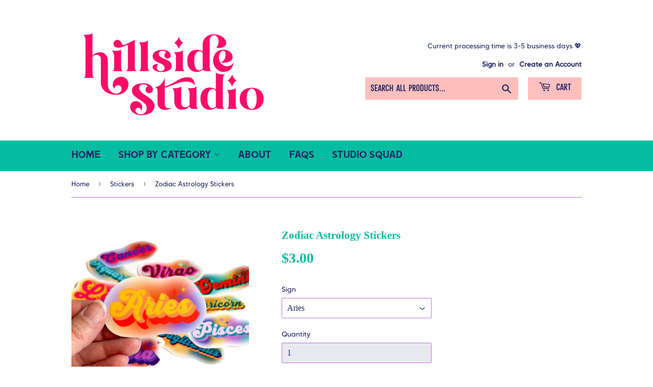

--- FILE ---
content_type: text/html; charset=utf-8
request_url: https://shophillsidestudio.com/collections/stickers/products/zodiac-astrology-stickers
body_size: 24549
content:
<!doctype html>
<!--[if lt IE 7]><html class="no-js lt-ie9 lt-ie8 lt-ie7" lang="en"> <![endif]-->
<!--[if IE 7]><html class="no-js lt-ie9 lt-ie8" lang="en"> <![endif]-->
<!--[if IE 8]><html class="no-js lt-ie9" lang="en"> <![endif]-->
<!--[if IE 9 ]><html class="ie9 no-js"> <![endif]-->
<!--[if (gt IE 9)|!(IE)]><!--> <html class="no-touch no-js"> <!--<![endif]-->
<head>
  <script src="//d1liekpayvooaz.cloudfront.net/apps/customizery/customizery.js?shop=hillside-studio.myshopify.com"></script>

  <!-- Basic page needs ================================================== -->
  <meta charset="utf-8">
  <meta http-equiv="X-UA-Compatible" content="IE=edge,chrome=1">

  
  <link rel="shortcut icon" href="//shophillsidestudio.com/cdn/shop/files/HSS_Mark-navy_teal_32x32.png?v=1615963665" type="image/png" />
  

  <!-- Title and description ================================================== -->
  <title>
  Zodiac Astrology Stickers &ndash; Hillside Studio
  </title>


  
    <meta name="description" content="Show your sign love!  Sticker is made from a satin matte soft-touch laminate with a smooth feel and permanent adhesive. Stickers are approximately 3&quot; x 1.5&quot; inches but vary slightly from sign to sign.Shipping is free on orders that contain stickers only, but they are not sent with tracking. If you would like tracking o">
  

  <!-- Product meta ================================================== -->
  
<meta property="og:site_name" content="Hillside Studio">
<meta property="og:url" content="https://shophillsidestudio.com/products/zodiac-astrology-stickers">
<meta property="og:title" content="Zodiac Astrology Stickers">
<meta property="og:type" content="product">
<meta property="og:description" content="Show your sign love!  Sticker is made from a satin matte soft-touch laminate with a smooth feel and permanent adhesive. Stickers are approximately 3&quot; x 1.5&quot; inches but vary slightly from sign to sign.Shipping is free on orders that contain stickers only, but they are not sent with tracking. If you would like tracking o"><meta property="og:price:amount" content="3.00">
  <meta property="og:price:currency" content="USD"><meta property="og:image" content="http://shophillsidestudio.com/cdn/shop/products/image_7816428b-5b95-41ea-a0e3-32cab9014008_1024x1024.jpg?v=1662230455"><meta property="og:image" content="http://shophillsidestudio.com/cdn/shop/products/image_64786b0e-4bc2-4f4e-b2dc-51d836fe281d_1024x1024.jpg?v=1662230455"><meta property="og:image" content="http://shophillsidestudio.com/cdn/shop/products/image_8fc4e672-77e6-4494-aae5-ed479d4d5015_1024x1024.jpg?v=1662230455">
<meta property="og:image:secure_url" content="https://shophillsidestudio.com/cdn/shop/products/image_7816428b-5b95-41ea-a0e3-32cab9014008_1024x1024.jpg?v=1662230455"><meta property="og:image:secure_url" content="https://shophillsidestudio.com/cdn/shop/products/image_64786b0e-4bc2-4f4e-b2dc-51d836fe281d_1024x1024.jpg?v=1662230455"><meta property="og:image:secure_url" content="https://shophillsidestudio.com/cdn/shop/products/image_8fc4e672-77e6-4494-aae5-ed479d4d5015_1024x1024.jpg?v=1662230455">



  <meta name="twitter:card" content="summary_large_image">
  <meta name="twitter:image" content="https://shophillsidestudio.com/cdn/shop/products/image_7816428b-5b95-41ea-a0e3-32cab9014008_1024x1024.jpg?v=1662230455">
  <meta name="twitter:image:width" content="480">
  <meta name="twitter:image:height" content="480">

<meta name="twitter:title" content="Zodiac Astrology Stickers">
<meta name="twitter:description" content="Show your sign love!  Sticker is made from a satin matte soft-touch laminate with a smooth feel and permanent adhesive. Stickers are approximately 3&quot; x 1.5&quot; inches but vary slightly from sign to sign.Shipping is free on orders that contain stickers only, but they are not sent with tracking. If you would like tracking o">


  <!-- Helpers ================================================== -->
  <link rel="canonical" href="https://shophillsidestudio.com/products/zodiac-astrology-stickers">
  <meta name="viewport" content="width=device-width,initial-scale=1">

  <!-- CSS ================================================== -->
  <link href="//shophillsidestudio.com/cdn/shop/t/9/assets/theme.scss.css?v=95111179760811453281768856657" rel="stylesheet" type="text/css" media="all" />
  




  <!-- Header hook for plugins ================================================== -->
  <script>window.performance && window.performance.mark && window.performance.mark('shopify.content_for_header.start');</script><meta id="shopify-digital-wallet" name="shopify-digital-wallet" content="/17047839/digital_wallets/dialog">
<meta name="shopify-checkout-api-token" content="308170f3839f71ab0bc08260b54508d9">
<meta id="in-context-paypal-metadata" data-shop-id="17047839" data-venmo-supported="false" data-environment="production" data-locale="en_US" data-paypal-v4="true" data-currency="USD">
<link rel="alternate" type="application/json+oembed" href="https://shophillsidestudio.com/products/zodiac-astrology-stickers.oembed">
<script async="async" src="/checkouts/internal/preloads.js?locale=en-US"></script>
<link rel="preconnect" href="https://shop.app" crossorigin="anonymous">
<script async="async" src="https://shop.app/checkouts/internal/preloads.js?locale=en-US&shop_id=17047839" crossorigin="anonymous"></script>
<script id="apple-pay-shop-capabilities" type="application/json">{"shopId":17047839,"countryCode":"US","currencyCode":"USD","merchantCapabilities":["supports3DS"],"merchantId":"gid:\/\/shopify\/Shop\/17047839","merchantName":"Hillside Studio","requiredBillingContactFields":["postalAddress","email"],"requiredShippingContactFields":["postalAddress","email"],"shippingType":"shipping","supportedNetworks":["visa","masterCard","amex","discover","elo","jcb"],"total":{"type":"pending","label":"Hillside Studio","amount":"1.00"},"shopifyPaymentsEnabled":true,"supportsSubscriptions":true}</script>
<script id="shopify-features" type="application/json">{"accessToken":"308170f3839f71ab0bc08260b54508d9","betas":["rich-media-storefront-analytics"],"domain":"shophillsidestudio.com","predictiveSearch":true,"shopId":17047839,"locale":"en"}</script>
<script>var Shopify = Shopify || {};
Shopify.shop = "hillside-studio.myshopify.com";
Shopify.locale = "en";
Shopify.currency = {"active":"USD","rate":"1.0"};
Shopify.country = "US";
Shopify.theme = {"name":"supply","id":191124228,"schema_name":"Supply","schema_version":"2.0.6","theme_store_id":679,"role":"main"};
Shopify.theme.handle = "null";
Shopify.theme.style = {"id":null,"handle":null};
Shopify.cdnHost = "shophillsidestudio.com/cdn";
Shopify.routes = Shopify.routes || {};
Shopify.routes.root = "/";</script>
<script type="module">!function(o){(o.Shopify=o.Shopify||{}).modules=!0}(window);</script>
<script>!function(o){function n(){var o=[];function n(){o.push(Array.prototype.slice.apply(arguments))}return n.q=o,n}var t=o.Shopify=o.Shopify||{};t.loadFeatures=n(),t.autoloadFeatures=n()}(window);</script>
<script>
  window.ShopifyPay = window.ShopifyPay || {};
  window.ShopifyPay.apiHost = "shop.app\/pay";
  window.ShopifyPay.redirectState = null;
</script>
<script id="shop-js-analytics" type="application/json">{"pageType":"product"}</script>
<script defer="defer" async type="module" src="//shophillsidestudio.com/cdn/shopifycloud/shop-js/modules/v2/client.init-shop-cart-sync_BT-GjEfc.en.esm.js"></script>
<script defer="defer" async type="module" src="//shophillsidestudio.com/cdn/shopifycloud/shop-js/modules/v2/chunk.common_D58fp_Oc.esm.js"></script>
<script defer="defer" async type="module" src="//shophillsidestudio.com/cdn/shopifycloud/shop-js/modules/v2/chunk.modal_xMitdFEc.esm.js"></script>
<script type="module">
  await import("//shophillsidestudio.com/cdn/shopifycloud/shop-js/modules/v2/client.init-shop-cart-sync_BT-GjEfc.en.esm.js");
await import("//shophillsidestudio.com/cdn/shopifycloud/shop-js/modules/v2/chunk.common_D58fp_Oc.esm.js");
await import("//shophillsidestudio.com/cdn/shopifycloud/shop-js/modules/v2/chunk.modal_xMitdFEc.esm.js");

  window.Shopify.SignInWithShop?.initShopCartSync?.({"fedCMEnabled":true,"windoidEnabled":true});

</script>
<script>
  window.Shopify = window.Shopify || {};
  if (!window.Shopify.featureAssets) window.Shopify.featureAssets = {};
  window.Shopify.featureAssets['shop-js'] = {"shop-cart-sync":["modules/v2/client.shop-cart-sync_DZOKe7Ll.en.esm.js","modules/v2/chunk.common_D58fp_Oc.esm.js","modules/v2/chunk.modal_xMitdFEc.esm.js"],"init-fed-cm":["modules/v2/client.init-fed-cm_B6oLuCjv.en.esm.js","modules/v2/chunk.common_D58fp_Oc.esm.js","modules/v2/chunk.modal_xMitdFEc.esm.js"],"shop-cash-offers":["modules/v2/client.shop-cash-offers_D2sdYoxE.en.esm.js","modules/v2/chunk.common_D58fp_Oc.esm.js","modules/v2/chunk.modal_xMitdFEc.esm.js"],"shop-login-button":["modules/v2/client.shop-login-button_QeVjl5Y3.en.esm.js","modules/v2/chunk.common_D58fp_Oc.esm.js","modules/v2/chunk.modal_xMitdFEc.esm.js"],"pay-button":["modules/v2/client.pay-button_DXTOsIq6.en.esm.js","modules/v2/chunk.common_D58fp_Oc.esm.js","modules/v2/chunk.modal_xMitdFEc.esm.js"],"shop-button":["modules/v2/client.shop-button_DQZHx9pm.en.esm.js","modules/v2/chunk.common_D58fp_Oc.esm.js","modules/v2/chunk.modal_xMitdFEc.esm.js"],"avatar":["modules/v2/client.avatar_BTnouDA3.en.esm.js"],"init-windoid":["modules/v2/client.init-windoid_CR1B-cfM.en.esm.js","modules/v2/chunk.common_D58fp_Oc.esm.js","modules/v2/chunk.modal_xMitdFEc.esm.js"],"init-shop-for-new-customer-accounts":["modules/v2/client.init-shop-for-new-customer-accounts_C_vY_xzh.en.esm.js","modules/v2/client.shop-login-button_QeVjl5Y3.en.esm.js","modules/v2/chunk.common_D58fp_Oc.esm.js","modules/v2/chunk.modal_xMitdFEc.esm.js"],"init-shop-email-lookup-coordinator":["modules/v2/client.init-shop-email-lookup-coordinator_BI7n9ZSv.en.esm.js","modules/v2/chunk.common_D58fp_Oc.esm.js","modules/v2/chunk.modal_xMitdFEc.esm.js"],"init-shop-cart-sync":["modules/v2/client.init-shop-cart-sync_BT-GjEfc.en.esm.js","modules/v2/chunk.common_D58fp_Oc.esm.js","modules/v2/chunk.modal_xMitdFEc.esm.js"],"shop-toast-manager":["modules/v2/client.shop-toast-manager_DiYdP3xc.en.esm.js","modules/v2/chunk.common_D58fp_Oc.esm.js","modules/v2/chunk.modal_xMitdFEc.esm.js"],"init-customer-accounts":["modules/v2/client.init-customer-accounts_D9ZNqS-Q.en.esm.js","modules/v2/client.shop-login-button_QeVjl5Y3.en.esm.js","modules/v2/chunk.common_D58fp_Oc.esm.js","modules/v2/chunk.modal_xMitdFEc.esm.js"],"init-customer-accounts-sign-up":["modules/v2/client.init-customer-accounts-sign-up_iGw4briv.en.esm.js","modules/v2/client.shop-login-button_QeVjl5Y3.en.esm.js","modules/v2/chunk.common_D58fp_Oc.esm.js","modules/v2/chunk.modal_xMitdFEc.esm.js"],"shop-follow-button":["modules/v2/client.shop-follow-button_CqMgW2wH.en.esm.js","modules/v2/chunk.common_D58fp_Oc.esm.js","modules/v2/chunk.modal_xMitdFEc.esm.js"],"checkout-modal":["modules/v2/client.checkout-modal_xHeaAweL.en.esm.js","modules/v2/chunk.common_D58fp_Oc.esm.js","modules/v2/chunk.modal_xMitdFEc.esm.js"],"shop-login":["modules/v2/client.shop-login_D91U-Q7h.en.esm.js","modules/v2/chunk.common_D58fp_Oc.esm.js","modules/v2/chunk.modal_xMitdFEc.esm.js"],"lead-capture":["modules/v2/client.lead-capture_BJmE1dJe.en.esm.js","modules/v2/chunk.common_D58fp_Oc.esm.js","modules/v2/chunk.modal_xMitdFEc.esm.js"],"payment-terms":["modules/v2/client.payment-terms_Ci9AEqFq.en.esm.js","modules/v2/chunk.common_D58fp_Oc.esm.js","modules/v2/chunk.modal_xMitdFEc.esm.js"]};
</script>
<script>(function() {
  var isLoaded = false;
  function asyncLoad() {
    if (isLoaded) return;
    isLoaded = true;
    var urls = ["https:\/\/cdn.shopify.com\/s\/files\/1\/0184\/4255\/1360\/files\/font.min.js?v=1624082295\u0026shop=hillside-studio.myshopify.com"];
    for (var i = 0; i < urls.length; i++) {
      var s = document.createElement('script');
      s.type = 'text/javascript';
      s.async = true;
      s.src = urls[i];
      var x = document.getElementsByTagName('script')[0];
      x.parentNode.insertBefore(s, x);
    }
  };
  if(window.attachEvent) {
    window.attachEvent('onload', asyncLoad);
  } else {
    window.addEventListener('load', asyncLoad, false);
  }
})();</script>
<script id="__st">var __st={"a":17047839,"offset":-21600,"reqid":"eb52b824-3a73-4091-b2d4-7bd8121f2a5e-1769203662","pageurl":"shophillsidestudio.com\/collections\/stickers\/products\/zodiac-astrology-stickers","u":"5a20df59670f","p":"product","rtyp":"product","rid":7142926254169};</script>
<script>window.ShopifyPaypalV4VisibilityTracking = true;</script>
<script id="captcha-bootstrap">!function(){'use strict';const t='contact',e='account',n='new_comment',o=[[t,t],['blogs',n],['comments',n],[t,'customer']],c=[[e,'customer_login'],[e,'guest_login'],[e,'recover_customer_password'],[e,'create_customer']],r=t=>t.map((([t,e])=>`form[action*='/${t}']:not([data-nocaptcha='true']) input[name='form_type'][value='${e}']`)).join(','),a=t=>()=>t?[...document.querySelectorAll(t)].map((t=>t.form)):[];function s(){const t=[...o],e=r(t);return a(e)}const i='password',u='form_key',d=['recaptcha-v3-token','g-recaptcha-response','h-captcha-response',i],f=()=>{try{return window.sessionStorage}catch{return}},m='__shopify_v',_=t=>t.elements[u];function p(t,e,n=!1){try{const o=window.sessionStorage,c=JSON.parse(o.getItem(e)),{data:r}=function(t){const{data:e,action:n}=t;return t[m]||n?{data:e,action:n}:{data:t,action:n}}(c);for(const[e,n]of Object.entries(r))t.elements[e]&&(t.elements[e].value=n);n&&o.removeItem(e)}catch(o){console.error('form repopulation failed',{error:o})}}const l='form_type',E='cptcha';function T(t){t.dataset[E]=!0}const w=window,h=w.document,L='Shopify',v='ce_forms',y='captcha';let A=!1;((t,e)=>{const n=(g='f06e6c50-85a8-45c8-87d0-21a2b65856fe',I='https://cdn.shopify.com/shopifycloud/storefront-forms-hcaptcha/ce_storefront_forms_captcha_hcaptcha.v1.5.2.iife.js',D={infoText:'Protected by hCaptcha',privacyText:'Privacy',termsText:'Terms'},(t,e,n)=>{const o=w[L][v],c=o.bindForm;if(c)return c(t,g,e,D).then(n);var r;o.q.push([[t,g,e,D],n]),r=I,A||(h.body.append(Object.assign(h.createElement('script'),{id:'captcha-provider',async:!0,src:r})),A=!0)});var g,I,D;w[L]=w[L]||{},w[L][v]=w[L][v]||{},w[L][v].q=[],w[L][y]=w[L][y]||{},w[L][y].protect=function(t,e){n(t,void 0,e),T(t)},Object.freeze(w[L][y]),function(t,e,n,w,h,L){const[v,y,A,g]=function(t,e,n){const i=e?o:[],u=t?c:[],d=[...i,...u],f=r(d),m=r(i),_=r(d.filter((([t,e])=>n.includes(e))));return[a(f),a(m),a(_),s()]}(w,h,L),I=t=>{const e=t.target;return e instanceof HTMLFormElement?e:e&&e.form},D=t=>v().includes(t);t.addEventListener('submit',(t=>{const e=I(t);if(!e)return;const n=D(e)&&!e.dataset.hcaptchaBound&&!e.dataset.recaptchaBound,o=_(e),c=g().includes(e)&&(!o||!o.value);(n||c)&&t.preventDefault(),c&&!n&&(function(t){try{if(!f())return;!function(t){const e=f();if(!e)return;const n=_(t);if(!n)return;const o=n.value;o&&e.removeItem(o)}(t);const e=Array.from(Array(32),(()=>Math.random().toString(36)[2])).join('');!function(t,e){_(t)||t.append(Object.assign(document.createElement('input'),{type:'hidden',name:u})),t.elements[u].value=e}(t,e),function(t,e){const n=f();if(!n)return;const o=[...t.querySelectorAll(`input[type='${i}']`)].map((({name:t})=>t)),c=[...d,...o],r={};for(const[a,s]of new FormData(t).entries())c.includes(a)||(r[a]=s);n.setItem(e,JSON.stringify({[m]:1,action:t.action,data:r}))}(t,e)}catch(e){console.error('failed to persist form',e)}}(e),e.submit())}));const S=(t,e)=>{t&&!t.dataset[E]&&(n(t,e.some((e=>e===t))),T(t))};for(const o of['focusin','change'])t.addEventListener(o,(t=>{const e=I(t);D(e)&&S(e,y())}));const B=e.get('form_key'),M=e.get(l),P=B&&M;t.addEventListener('DOMContentLoaded',(()=>{const t=y();if(P)for(const e of t)e.elements[l].value===M&&p(e,B);[...new Set([...A(),...v().filter((t=>'true'===t.dataset.shopifyCaptcha))])].forEach((e=>S(e,t)))}))}(h,new URLSearchParams(w.location.search),n,t,e,['guest_login'])})(!0,!0)}();</script>
<script integrity="sha256-4kQ18oKyAcykRKYeNunJcIwy7WH5gtpwJnB7kiuLZ1E=" data-source-attribution="shopify.loadfeatures" defer="defer" src="//shophillsidestudio.com/cdn/shopifycloud/storefront/assets/storefront/load_feature-a0a9edcb.js" crossorigin="anonymous"></script>
<script crossorigin="anonymous" defer="defer" src="//shophillsidestudio.com/cdn/shopifycloud/storefront/assets/shopify_pay/storefront-65b4c6d7.js?v=20250812"></script>
<script data-source-attribution="shopify.dynamic_checkout.dynamic.init">var Shopify=Shopify||{};Shopify.PaymentButton=Shopify.PaymentButton||{isStorefrontPortableWallets:!0,init:function(){window.Shopify.PaymentButton.init=function(){};var t=document.createElement("script");t.src="https://shophillsidestudio.com/cdn/shopifycloud/portable-wallets/latest/portable-wallets.en.js",t.type="module",document.head.appendChild(t)}};
</script>
<script data-source-attribution="shopify.dynamic_checkout.buyer_consent">
  function portableWalletsHideBuyerConsent(e){var t=document.getElementById("shopify-buyer-consent"),n=document.getElementById("shopify-subscription-policy-button");t&&n&&(t.classList.add("hidden"),t.setAttribute("aria-hidden","true"),n.removeEventListener("click",e))}function portableWalletsShowBuyerConsent(e){var t=document.getElementById("shopify-buyer-consent"),n=document.getElementById("shopify-subscription-policy-button");t&&n&&(t.classList.remove("hidden"),t.removeAttribute("aria-hidden"),n.addEventListener("click",e))}window.Shopify?.PaymentButton&&(window.Shopify.PaymentButton.hideBuyerConsent=portableWalletsHideBuyerConsent,window.Shopify.PaymentButton.showBuyerConsent=portableWalletsShowBuyerConsent);
</script>
<script data-source-attribution="shopify.dynamic_checkout.cart.bootstrap">document.addEventListener("DOMContentLoaded",(function(){function t(){return document.querySelector("shopify-accelerated-checkout-cart, shopify-accelerated-checkout")}if(t())Shopify.PaymentButton.init();else{new MutationObserver((function(e,n){t()&&(Shopify.PaymentButton.init(),n.disconnect())})).observe(document.body,{childList:!0,subtree:!0})}}));
</script>
<link id="shopify-accelerated-checkout-styles" rel="stylesheet" media="screen" href="https://shophillsidestudio.com/cdn/shopifycloud/portable-wallets/latest/accelerated-checkout-backwards-compat.css" crossorigin="anonymous">
<style id="shopify-accelerated-checkout-cart">
        #shopify-buyer-consent {
  margin-top: 1em;
  display: inline-block;
  width: 100%;
}

#shopify-buyer-consent.hidden {
  display: none;
}

#shopify-subscription-policy-button {
  background: none;
  border: none;
  padding: 0;
  text-decoration: underline;
  font-size: inherit;
  cursor: pointer;
}

#shopify-subscription-policy-button::before {
  box-shadow: none;
}

      </style>

<script>window.performance && window.performance.mark && window.performance.mark('shopify.content_for_header.end');</script>

  

<!--[if lt IE 9]>
<script src="//cdnjs.cloudflare.com/ajax/libs/html5shiv/3.7.2/html5shiv.min.js" type="text/javascript"></script>
<script src="//shophillsidestudio.com/cdn/shop/t/9/assets/respond.min.js?v=1847" type="text/javascript"></script>
<link href="//shophillsidestudio.com/cdn/shop/t/9/assets/respond-proxy.html" id="respond-proxy" rel="respond-proxy" />
<link href="//shophillsidestudio.com/search?q=5fd9c5bd35c2b40a0a1c80479a36ab14" id="respond-redirect" rel="respond-redirect" />
<script src="//shophillsidestudio.com/search?q=5fd9c5bd35c2b40a0a1c80479a36ab14" type="text/javascript"></script>
<![endif]-->
<!--[if (lte IE 9) ]><script src="//shophillsidestudio.com/cdn/shop/t/9/assets/match-media.min.js?v=1847" type="text/javascript"></script><![endif]-->


  
  

  <script src="//ajax.googleapis.com/ajax/libs/jquery/1.11.0/jquery.min.js" type="text/javascript"></script>


  <!--[if (gt IE 9)|!(IE)]><!--><script src="//shophillsidestudio.com/cdn/shop/t/9/assets/vendor.js?v=20934897072029105491499716511" defer="defer"></script><!--<![endif]-->
  <!--[if lte IE 9]><script src="//shophillsidestudio.com/cdn/shop/t/9/assets/vendor.js?v=20934897072029105491499716511"></script><![endif]-->

  <!--[if (gt IE 9)|!(IE)]><!--><script src="//shophillsidestudio.com/cdn/shop/t/9/assets/theme.js?v=16822387651843465031511367846" defer="defer"></script><!--<![endif]-->
  <!--[if lte IE 9]><script src="//shophillsidestudio.com/cdn/shop/t/9/assets/theme.js?v=16822387651843465031511367846"></script><![endif]-->

<script>
  (function(w, d, t, s, n) {
    w.FlodeskObject = n;
    var fn = function() {
      (w[n].q = w[n].q || []).push(arguments);
    };
    w[n] = w[n] || fn;
    var f = d.getElementsByTagName(t)[0];
    var e = d.createElement(t);
    var h = '?v=' + new Date().getTime();
    e.async = true;
    e.src = s + h;
    f.parentNode.insertBefore(e, f);
  })(window, document, 'script', 'https://assets.flodesk.com/universal.js', 'fd');
  window.fd('form', {
    formId: '5fbc7ba312ed6627b7a5b378'
  });
</script>
  
<link rel="preload" as="font" href="https://cdn.shopify.com/s/files/1/1704/7839/t/9/assets/6b7bc7e5bc930348.otf?v=1616716147" type="font/otf" crossorigin><link rel="preload" as="font" href="https://cdn.shopify.com/s/files/1/1704/7839/t/9/assets/ca59e6efdc7b10f7.otf?v=1616716148" type="font/otf" crossorigin><link rel="preload" as="font" href="https://cdn.shopify.com/s/files/1/1704/7839/t/9/assets/2a83f47d5092932f.otf?v=1616716149" type="font/otf" crossorigin><style id="rafp-stylesheet">@font-face{ font-family:"Font-1616715246015"; src:url("https:\/\/cdn.shopify.com\/s\/files\/1\/1704\/7839\/t\/9\/assets\/6b7bc7e5bc930348.otf?v=1616716147"); font-display:swap; }h1,h2,h3,h4,h5,h6,li{font-family:"Font-1616715246015";}@font-face{ font-family:"Font-1616715510068"; src:url("https:\/\/cdn.shopify.com\/s\/files\/1\/1704\/7839\/t\/9\/assets\/ca59e6efdc7b10f7.otf?v=1616716148"); font-display:swap; }blockquote,strong,b,em,#shopify-section-header HEADER.site-header DIV.wrapper DIV.grid--full DIV.grid-item.large--one-half.text-center.large--text-right FORM.search-bar INPUT,#shopify-section-header HEADER.site-header DIV.wrapper DIV.grid--full DIV.grid-item.large--one-half.text-center.large--text-right A.header-cart-btn.cart-toggle,#shopify-section-collection-list DIV.section-header H2.h1.section-header--left{font-family:"Font-1616715510068";}@font-face{ font-family:"Font-1616715634991"; src:url("https:\/\/cdn.shopify.com\/s\/files\/1\/1704\/7839\/t\/9\/assets\/2a83f47d5092932f.otf?v=1616716149"); font-display:swap; }body,p{font-family:"Font-1616715634991";}</style>
<link href="https://monorail-edge.shopifysvc.com" rel="dns-prefetch">
<script>(function(){if ("sendBeacon" in navigator && "performance" in window) {try {var session_token_from_headers = performance.getEntriesByType('navigation')[0].serverTiming.find(x => x.name == '_s').description;} catch {var session_token_from_headers = undefined;}var session_cookie_matches = document.cookie.match(/_shopify_s=([^;]*)/);var session_token_from_cookie = session_cookie_matches && session_cookie_matches.length === 2 ? session_cookie_matches[1] : "";var session_token = session_token_from_headers || session_token_from_cookie || "";function handle_abandonment_event(e) {var entries = performance.getEntries().filter(function(entry) {return /monorail-edge.shopifysvc.com/.test(entry.name);});if (!window.abandonment_tracked && entries.length === 0) {window.abandonment_tracked = true;var currentMs = Date.now();var navigation_start = performance.timing.navigationStart;var payload = {shop_id: 17047839,url: window.location.href,navigation_start,duration: currentMs - navigation_start,session_token,page_type: "product"};window.navigator.sendBeacon("https://monorail-edge.shopifysvc.com/v1/produce", JSON.stringify({schema_id: "online_store_buyer_site_abandonment/1.1",payload: payload,metadata: {event_created_at_ms: currentMs,event_sent_at_ms: currentMs}}));}}window.addEventListener('pagehide', handle_abandonment_event);}}());</script>
<script id="web-pixels-manager-setup">(function e(e,d,r,n,o){if(void 0===o&&(o={}),!Boolean(null===(a=null===(i=window.Shopify)||void 0===i?void 0:i.analytics)||void 0===a?void 0:a.replayQueue)){var i,a;window.Shopify=window.Shopify||{};var t=window.Shopify;t.analytics=t.analytics||{};var s=t.analytics;s.replayQueue=[],s.publish=function(e,d,r){return s.replayQueue.push([e,d,r]),!0};try{self.performance.mark("wpm:start")}catch(e){}var l=function(){var e={modern:/Edge?\/(1{2}[4-9]|1[2-9]\d|[2-9]\d{2}|\d{4,})\.\d+(\.\d+|)|Firefox\/(1{2}[4-9]|1[2-9]\d|[2-9]\d{2}|\d{4,})\.\d+(\.\d+|)|Chrom(ium|e)\/(9{2}|\d{3,})\.\d+(\.\d+|)|(Maci|X1{2}).+ Version\/(15\.\d+|(1[6-9]|[2-9]\d|\d{3,})\.\d+)([,.]\d+|)( \(\w+\)|)( Mobile\/\w+|) Safari\/|Chrome.+OPR\/(9{2}|\d{3,})\.\d+\.\d+|(CPU[ +]OS|iPhone[ +]OS|CPU[ +]iPhone|CPU IPhone OS|CPU iPad OS)[ +]+(15[._]\d+|(1[6-9]|[2-9]\d|\d{3,})[._]\d+)([._]\d+|)|Android:?[ /-](13[3-9]|1[4-9]\d|[2-9]\d{2}|\d{4,})(\.\d+|)(\.\d+|)|Android.+Firefox\/(13[5-9]|1[4-9]\d|[2-9]\d{2}|\d{4,})\.\d+(\.\d+|)|Android.+Chrom(ium|e)\/(13[3-9]|1[4-9]\d|[2-9]\d{2}|\d{4,})\.\d+(\.\d+|)|SamsungBrowser\/([2-9]\d|\d{3,})\.\d+/,legacy:/Edge?\/(1[6-9]|[2-9]\d|\d{3,})\.\d+(\.\d+|)|Firefox\/(5[4-9]|[6-9]\d|\d{3,})\.\d+(\.\d+|)|Chrom(ium|e)\/(5[1-9]|[6-9]\d|\d{3,})\.\d+(\.\d+|)([\d.]+$|.*Safari\/(?![\d.]+ Edge\/[\d.]+$))|(Maci|X1{2}).+ Version\/(10\.\d+|(1[1-9]|[2-9]\d|\d{3,})\.\d+)([,.]\d+|)( \(\w+\)|)( Mobile\/\w+|) Safari\/|Chrome.+OPR\/(3[89]|[4-9]\d|\d{3,})\.\d+\.\d+|(CPU[ +]OS|iPhone[ +]OS|CPU[ +]iPhone|CPU IPhone OS|CPU iPad OS)[ +]+(10[._]\d+|(1[1-9]|[2-9]\d|\d{3,})[._]\d+)([._]\d+|)|Android:?[ /-](13[3-9]|1[4-9]\d|[2-9]\d{2}|\d{4,})(\.\d+|)(\.\d+|)|Mobile Safari.+OPR\/([89]\d|\d{3,})\.\d+\.\d+|Android.+Firefox\/(13[5-9]|1[4-9]\d|[2-9]\d{2}|\d{4,})\.\d+(\.\d+|)|Android.+Chrom(ium|e)\/(13[3-9]|1[4-9]\d|[2-9]\d{2}|\d{4,})\.\d+(\.\d+|)|Android.+(UC? ?Browser|UCWEB|U3)[ /]?(15\.([5-9]|\d{2,})|(1[6-9]|[2-9]\d|\d{3,})\.\d+)\.\d+|SamsungBrowser\/(5\.\d+|([6-9]|\d{2,})\.\d+)|Android.+MQ{2}Browser\/(14(\.(9|\d{2,})|)|(1[5-9]|[2-9]\d|\d{3,})(\.\d+|))(\.\d+|)|K[Aa][Ii]OS\/(3\.\d+|([4-9]|\d{2,})\.\d+)(\.\d+|)/},d=e.modern,r=e.legacy,n=navigator.userAgent;return n.match(d)?"modern":n.match(r)?"legacy":"unknown"}(),u="modern"===l?"modern":"legacy",c=(null!=n?n:{modern:"",legacy:""})[u],f=function(e){return[e.baseUrl,"/wpm","/b",e.hashVersion,"modern"===e.buildTarget?"m":"l",".js"].join("")}({baseUrl:d,hashVersion:r,buildTarget:u}),m=function(e){var d=e.version,r=e.bundleTarget,n=e.surface,o=e.pageUrl,i=e.monorailEndpoint;return{emit:function(e){var a=e.status,t=e.errorMsg,s=(new Date).getTime(),l=JSON.stringify({metadata:{event_sent_at_ms:s},events:[{schema_id:"web_pixels_manager_load/3.1",payload:{version:d,bundle_target:r,page_url:o,status:a,surface:n,error_msg:t},metadata:{event_created_at_ms:s}}]});if(!i)return console&&console.warn&&console.warn("[Web Pixels Manager] No Monorail endpoint provided, skipping logging."),!1;try{return self.navigator.sendBeacon.bind(self.navigator)(i,l)}catch(e){}var u=new XMLHttpRequest;try{return u.open("POST",i,!0),u.setRequestHeader("Content-Type","text/plain"),u.send(l),!0}catch(e){return console&&console.warn&&console.warn("[Web Pixels Manager] Got an unhandled error while logging to Monorail."),!1}}}}({version:r,bundleTarget:l,surface:e.surface,pageUrl:self.location.href,monorailEndpoint:e.monorailEndpoint});try{o.browserTarget=l,function(e){var d=e.src,r=e.async,n=void 0===r||r,o=e.onload,i=e.onerror,a=e.sri,t=e.scriptDataAttributes,s=void 0===t?{}:t,l=document.createElement("script"),u=document.querySelector("head"),c=document.querySelector("body");if(l.async=n,l.src=d,a&&(l.integrity=a,l.crossOrigin="anonymous"),s)for(var f in s)if(Object.prototype.hasOwnProperty.call(s,f))try{l.dataset[f]=s[f]}catch(e){}if(o&&l.addEventListener("load",o),i&&l.addEventListener("error",i),u)u.appendChild(l);else{if(!c)throw new Error("Did not find a head or body element to append the script");c.appendChild(l)}}({src:f,async:!0,onload:function(){if(!function(){var e,d;return Boolean(null===(d=null===(e=window.Shopify)||void 0===e?void 0:e.analytics)||void 0===d?void 0:d.initialized)}()){var d=window.webPixelsManager.init(e)||void 0;if(d){var r=window.Shopify.analytics;r.replayQueue.forEach((function(e){var r=e[0],n=e[1],o=e[2];d.publishCustomEvent(r,n,o)})),r.replayQueue=[],r.publish=d.publishCustomEvent,r.visitor=d.visitor,r.initialized=!0}}},onerror:function(){return m.emit({status:"failed",errorMsg:"".concat(f," has failed to load")})},sri:function(e){var d=/^sha384-[A-Za-z0-9+/=]+$/;return"string"==typeof e&&d.test(e)}(c)?c:"",scriptDataAttributes:o}),m.emit({status:"loading"})}catch(e){m.emit({status:"failed",errorMsg:(null==e?void 0:e.message)||"Unknown error"})}}})({shopId: 17047839,storefrontBaseUrl: "https://shophillsidestudio.com",extensionsBaseUrl: "https://extensions.shopifycdn.com/cdn/shopifycloud/web-pixels-manager",monorailEndpoint: "https://monorail-edge.shopifysvc.com/unstable/produce_batch",surface: "storefront-renderer",enabledBetaFlags: ["2dca8a86"],webPixelsConfigList: [{"id":"96993369","eventPayloadVersion":"v1","runtimeContext":"LAX","scriptVersion":"1","type":"CUSTOM","privacyPurposes":["ANALYTICS"],"name":"Google Analytics tag (migrated)"},{"id":"shopify-app-pixel","configuration":"{}","eventPayloadVersion":"v1","runtimeContext":"STRICT","scriptVersion":"0450","apiClientId":"shopify-pixel","type":"APP","privacyPurposes":["ANALYTICS","MARKETING"]},{"id":"shopify-custom-pixel","eventPayloadVersion":"v1","runtimeContext":"LAX","scriptVersion":"0450","apiClientId":"shopify-pixel","type":"CUSTOM","privacyPurposes":["ANALYTICS","MARKETING"]}],isMerchantRequest: false,initData: {"shop":{"name":"Hillside Studio","paymentSettings":{"currencyCode":"USD"},"myshopifyDomain":"hillside-studio.myshopify.com","countryCode":"US","storefrontUrl":"https:\/\/shophillsidestudio.com"},"customer":null,"cart":null,"checkout":null,"productVariants":[{"price":{"amount":3.0,"currencyCode":"USD"},"product":{"title":"Zodiac Astrology Stickers","vendor":"Hillside Studio","id":"7142926254169","untranslatedTitle":"Zodiac Astrology Stickers","url":"\/products\/zodiac-astrology-stickers","type":"Decorative Stickers"},"id":"40194697265241","image":{"src":"\/\/shophillsidestudio.com\/cdn\/shop\/products\/image_6fbbe198-d36c-45bd-b776-a32fedae0aef.jpg?v=1662229205"},"sku":"","title":"Aries","untranslatedTitle":"Aries"},{"price":{"amount":3.0,"currencyCode":"USD"},"product":{"title":"Zodiac Astrology Stickers","vendor":"Hillside Studio","id":"7142926254169","untranslatedTitle":"Zodiac Astrology Stickers","url":"\/products\/zodiac-astrology-stickers","type":"Decorative Stickers"},"id":"40194697592921","image":{"src":"\/\/shophillsidestudio.com\/cdn\/shop\/products\/image_7e04e866-913f-40b7-acc9-5f422a61250a.jpg?v=1662229217"},"sku":null,"title":"Aquarius","untranslatedTitle":"Aquarius"},{"price":{"amount":3.0,"currencyCode":"USD"},"product":{"title":"Zodiac Astrology Stickers","vendor":"Hillside Studio","id":"7142926254169","untranslatedTitle":"Zodiac Astrology Stickers","url":"\/products\/zodiac-astrology-stickers","type":"Decorative Stickers"},"id":"40194697363545","image":{"src":"\/\/shophillsidestudio.com\/cdn\/shop\/products\/image_cbf54a16-0a1a-4eeb-8e14-8589387aaa78.jpg?v=1662230455"},"sku":null,"title":"Cancer","untranslatedTitle":"Cancer"},{"price":{"amount":3.0,"currencyCode":"USD"},"product":{"title":"Zodiac Astrology Stickers","vendor":"Hillside Studio","id":"7142926254169","untranslatedTitle":"Zodiac Astrology Stickers","url":"\/products\/zodiac-astrology-stickers","type":"Decorative Stickers"},"id":"40194697560153","image":{"src":"\/\/shophillsidestudio.com\/cdn\/shop\/products\/image_d76ece0c-188d-4bd3-987f-07c816319304.jpg?v=1662229185"},"sku":null,"title":"Capricorn","untranslatedTitle":"Capricorn"},{"price":{"amount":3.0,"currencyCode":"USD"},"product":{"title":"Zodiac Astrology Stickers","vendor":"Hillside Studio","id":"7142926254169","untranslatedTitle":"Zodiac Astrology Stickers","url":"\/products\/zodiac-astrology-stickers","type":"Decorative Stickers"},"id":"40194697330777","image":{"src":"\/\/shophillsidestudio.com\/cdn\/shop\/products\/image_40e3c7be-254e-468a-b23a-8c64fc9ef074.jpg?v=1662229200"},"sku":"","title":"Gemini","untranslatedTitle":"Gemini"},{"price":{"amount":3.0,"currencyCode":"USD"},"product":{"title":"Zodiac Astrology Stickers","vendor":"Hillside Studio","id":"7142926254169","untranslatedTitle":"Zodiac Astrology Stickers","url":"\/products\/zodiac-astrology-stickers","type":"Decorative Stickers"},"id":"40194697396313","image":{"src":"\/\/shophillsidestudio.com\/cdn\/shop\/products\/image_d50dc52a-fb13-4112-873b-6527dcb61fe1.jpg?v=1662229191"},"sku":null,"title":"Leo","untranslatedTitle":"Leo"},{"price":{"amount":3.0,"currencyCode":"USD"},"product":{"title":"Zodiac Astrology Stickers","vendor":"Hillside Studio","id":"7142926254169","untranslatedTitle":"Zodiac Astrology Stickers","url":"\/products\/zodiac-astrology-stickers","type":"Decorative Stickers"},"id":"40194697461849","image":{"src":"\/\/shophillsidestudio.com\/cdn\/shop\/products\/image_ecf6207c-e83e-45c1-8c8a-a39792c92218.jpg?v=1662229208"},"sku":null,"title":"Libra","untranslatedTitle":"Libra"},{"price":{"amount":3.0,"currencyCode":"USD"},"product":{"title":"Zodiac Astrology Stickers","vendor":"Hillside Studio","id":"7142926254169","untranslatedTitle":"Zodiac Astrology Stickers","url":"\/products\/zodiac-astrology-stickers","type":"Decorative Stickers"},"id":"40194697625689","image":{"src":"\/\/shophillsidestudio.com\/cdn\/shop\/products\/image_9f392539-b75c-4c10-a0d4-09142aeafbb2.jpg?v=1662230455"},"sku":null,"title":"Pisces","untranslatedTitle":"Pisces"},{"price":{"amount":3.0,"currencyCode":"USD"},"product":{"title":"Zodiac Astrology Stickers","vendor":"Hillside Studio","id":"7142926254169","untranslatedTitle":"Zodiac Astrology Stickers","url":"\/products\/zodiac-astrology-stickers","type":"Decorative Stickers"},"id":"40194697527385","image":{"src":"\/\/shophillsidestudio.com\/cdn\/shop\/products\/image_64786b0e-4bc2-4f4e-b2dc-51d836fe281d.jpg?v=1662230455"},"sku":null,"title":"Sagittarius","untranslatedTitle":"Sagittarius"},{"price":{"amount":3.0,"currencyCode":"USD"},"product":{"title":"Zodiac Astrology Stickers","vendor":"Hillside Studio","id":"7142926254169","untranslatedTitle":"Zodiac Astrology Stickers","url":"\/products\/zodiac-astrology-stickers","type":"Decorative Stickers"},"id":"40194697494617","image":{"src":"\/\/shophillsidestudio.com\/cdn\/shop\/products\/image_ca8b40dc-a8b9-469f-bf9e-a11c390fbe0e.jpg?v=1662229195"},"sku":null,"title":"Scorpio","untranslatedTitle":"Scorpio"},{"price":{"amount":3.0,"currencyCode":"USD"},"product":{"title":"Zodiac Astrology Stickers","vendor":"Hillside Studio","id":"7142926254169","untranslatedTitle":"Zodiac Astrology Stickers","url":"\/products\/zodiac-astrology-stickers","type":"Decorative Stickers"},"id":"40194697298009","image":{"src":"\/\/shophillsidestudio.com\/cdn\/shop\/products\/image_8f23b363-8de5-415d-8656-cc42d79926a2.jpg?v=1662229193"},"sku":"","title":"Taurus","untranslatedTitle":"Taurus"},{"price":{"amount":3.0,"currencyCode":"USD"},"product":{"title":"Zodiac Astrology Stickers","vendor":"Hillside Studio","id":"7142926254169","untranslatedTitle":"Zodiac Astrology Stickers","url":"\/products\/zodiac-astrology-stickers","type":"Decorative Stickers"},"id":"40194697429081","image":{"src":"\/\/shophillsidestudio.com\/cdn\/shop\/products\/image_8fc4e672-77e6-4494-aae5-ed479d4d5015.jpg?v=1662230455"},"sku":null,"title":"Virgo","untranslatedTitle":"Virgo"}],"purchasingCompany":null},},"https://shophillsidestudio.com/cdn","fcfee988w5aeb613cpc8e4bc33m6693e112",{"modern":"","legacy":""},{"shopId":"17047839","storefrontBaseUrl":"https:\/\/shophillsidestudio.com","extensionBaseUrl":"https:\/\/extensions.shopifycdn.com\/cdn\/shopifycloud\/web-pixels-manager","surface":"storefront-renderer","enabledBetaFlags":"[\"2dca8a86\"]","isMerchantRequest":"false","hashVersion":"fcfee988w5aeb613cpc8e4bc33m6693e112","publish":"custom","events":"[[\"page_viewed\",{}],[\"product_viewed\",{\"productVariant\":{\"price\":{\"amount\":3.0,\"currencyCode\":\"USD\"},\"product\":{\"title\":\"Zodiac Astrology Stickers\",\"vendor\":\"Hillside Studio\",\"id\":\"7142926254169\",\"untranslatedTitle\":\"Zodiac Astrology Stickers\",\"url\":\"\/products\/zodiac-astrology-stickers\",\"type\":\"Decorative Stickers\"},\"id\":\"40194697265241\",\"image\":{\"src\":\"\/\/shophillsidestudio.com\/cdn\/shop\/products\/image_6fbbe198-d36c-45bd-b776-a32fedae0aef.jpg?v=1662229205\"},\"sku\":\"\",\"title\":\"Aries\",\"untranslatedTitle\":\"Aries\"}}]]"});</script><script>
  window.ShopifyAnalytics = window.ShopifyAnalytics || {};
  window.ShopifyAnalytics.meta = window.ShopifyAnalytics.meta || {};
  window.ShopifyAnalytics.meta.currency = 'USD';
  var meta = {"product":{"id":7142926254169,"gid":"gid:\/\/shopify\/Product\/7142926254169","vendor":"Hillside Studio","type":"Decorative Stickers","handle":"zodiac-astrology-stickers","variants":[{"id":40194697265241,"price":300,"name":"Zodiac Astrology Stickers - Aries","public_title":"Aries","sku":""},{"id":40194697592921,"price":300,"name":"Zodiac Astrology Stickers - Aquarius","public_title":"Aquarius","sku":null},{"id":40194697363545,"price":300,"name":"Zodiac Astrology Stickers - Cancer","public_title":"Cancer","sku":null},{"id":40194697560153,"price":300,"name":"Zodiac Astrology Stickers - Capricorn","public_title":"Capricorn","sku":null},{"id":40194697330777,"price":300,"name":"Zodiac Astrology Stickers - Gemini","public_title":"Gemini","sku":""},{"id":40194697396313,"price":300,"name":"Zodiac Astrology Stickers - Leo","public_title":"Leo","sku":null},{"id":40194697461849,"price":300,"name":"Zodiac Astrology Stickers - Libra","public_title":"Libra","sku":null},{"id":40194697625689,"price":300,"name":"Zodiac Astrology Stickers - Pisces","public_title":"Pisces","sku":null},{"id":40194697527385,"price":300,"name":"Zodiac Astrology Stickers - Sagittarius","public_title":"Sagittarius","sku":null},{"id":40194697494617,"price":300,"name":"Zodiac Astrology Stickers - Scorpio","public_title":"Scorpio","sku":null},{"id":40194697298009,"price":300,"name":"Zodiac Astrology Stickers - Taurus","public_title":"Taurus","sku":""},{"id":40194697429081,"price":300,"name":"Zodiac Astrology Stickers - Virgo","public_title":"Virgo","sku":null}],"remote":false},"page":{"pageType":"product","resourceType":"product","resourceId":7142926254169,"requestId":"eb52b824-3a73-4091-b2d4-7bd8121f2a5e-1769203662"}};
  for (var attr in meta) {
    window.ShopifyAnalytics.meta[attr] = meta[attr];
  }
</script>
<script class="analytics">
  (function () {
    var customDocumentWrite = function(content) {
      var jquery = null;

      if (window.jQuery) {
        jquery = window.jQuery;
      } else if (window.Checkout && window.Checkout.$) {
        jquery = window.Checkout.$;
      }

      if (jquery) {
        jquery('body').append(content);
      }
    };

    var hasLoggedConversion = function(token) {
      if (token) {
        return document.cookie.indexOf('loggedConversion=' + token) !== -1;
      }
      return false;
    }

    var setCookieIfConversion = function(token) {
      if (token) {
        var twoMonthsFromNow = new Date(Date.now());
        twoMonthsFromNow.setMonth(twoMonthsFromNow.getMonth() + 2);

        document.cookie = 'loggedConversion=' + token + '; expires=' + twoMonthsFromNow;
      }
    }

    var trekkie = window.ShopifyAnalytics.lib = window.trekkie = window.trekkie || [];
    if (trekkie.integrations) {
      return;
    }
    trekkie.methods = [
      'identify',
      'page',
      'ready',
      'track',
      'trackForm',
      'trackLink'
    ];
    trekkie.factory = function(method) {
      return function() {
        var args = Array.prototype.slice.call(arguments);
        args.unshift(method);
        trekkie.push(args);
        return trekkie;
      };
    };
    for (var i = 0; i < trekkie.methods.length; i++) {
      var key = trekkie.methods[i];
      trekkie[key] = trekkie.factory(key);
    }
    trekkie.load = function(config) {
      trekkie.config = config || {};
      trekkie.config.initialDocumentCookie = document.cookie;
      var first = document.getElementsByTagName('script')[0];
      var script = document.createElement('script');
      script.type = 'text/javascript';
      script.onerror = function(e) {
        var scriptFallback = document.createElement('script');
        scriptFallback.type = 'text/javascript';
        scriptFallback.onerror = function(error) {
                var Monorail = {
      produce: function produce(monorailDomain, schemaId, payload) {
        var currentMs = new Date().getTime();
        var event = {
          schema_id: schemaId,
          payload: payload,
          metadata: {
            event_created_at_ms: currentMs,
            event_sent_at_ms: currentMs
          }
        };
        return Monorail.sendRequest("https://" + monorailDomain + "/v1/produce", JSON.stringify(event));
      },
      sendRequest: function sendRequest(endpointUrl, payload) {
        // Try the sendBeacon API
        if (window && window.navigator && typeof window.navigator.sendBeacon === 'function' && typeof window.Blob === 'function' && !Monorail.isIos12()) {
          var blobData = new window.Blob([payload], {
            type: 'text/plain'
          });

          if (window.navigator.sendBeacon(endpointUrl, blobData)) {
            return true;
          } // sendBeacon was not successful

        } // XHR beacon

        var xhr = new XMLHttpRequest();

        try {
          xhr.open('POST', endpointUrl);
          xhr.setRequestHeader('Content-Type', 'text/plain');
          xhr.send(payload);
        } catch (e) {
          console.log(e);
        }

        return false;
      },
      isIos12: function isIos12() {
        return window.navigator.userAgent.lastIndexOf('iPhone; CPU iPhone OS 12_') !== -1 || window.navigator.userAgent.lastIndexOf('iPad; CPU OS 12_') !== -1;
      }
    };
    Monorail.produce('monorail-edge.shopifysvc.com',
      'trekkie_storefront_load_errors/1.1',
      {shop_id: 17047839,
      theme_id: 191124228,
      app_name: "storefront",
      context_url: window.location.href,
      source_url: "//shophillsidestudio.com/cdn/s/trekkie.storefront.8d95595f799fbf7e1d32231b9a28fd43b70c67d3.min.js"});

        };
        scriptFallback.async = true;
        scriptFallback.src = '//shophillsidestudio.com/cdn/s/trekkie.storefront.8d95595f799fbf7e1d32231b9a28fd43b70c67d3.min.js';
        first.parentNode.insertBefore(scriptFallback, first);
      };
      script.async = true;
      script.src = '//shophillsidestudio.com/cdn/s/trekkie.storefront.8d95595f799fbf7e1d32231b9a28fd43b70c67d3.min.js';
      first.parentNode.insertBefore(script, first);
    };
    trekkie.load(
      {"Trekkie":{"appName":"storefront","development":false,"defaultAttributes":{"shopId":17047839,"isMerchantRequest":null,"themeId":191124228,"themeCityHash":"15720574753703608498","contentLanguage":"en","currency":"USD","eventMetadataId":"3cfde432-c0cb-4366-ac7c-c3fc46584909"},"isServerSideCookieWritingEnabled":true,"monorailRegion":"shop_domain","enabledBetaFlags":["65f19447"]},"Session Attribution":{},"S2S":{"facebookCapiEnabled":false,"source":"trekkie-storefront-renderer","apiClientId":580111}}
    );

    var loaded = false;
    trekkie.ready(function() {
      if (loaded) return;
      loaded = true;

      window.ShopifyAnalytics.lib = window.trekkie;

      var originalDocumentWrite = document.write;
      document.write = customDocumentWrite;
      try { window.ShopifyAnalytics.merchantGoogleAnalytics.call(this); } catch(error) {};
      document.write = originalDocumentWrite;

      window.ShopifyAnalytics.lib.page(null,{"pageType":"product","resourceType":"product","resourceId":7142926254169,"requestId":"eb52b824-3a73-4091-b2d4-7bd8121f2a5e-1769203662","shopifyEmitted":true});

      var match = window.location.pathname.match(/checkouts\/(.+)\/(thank_you|post_purchase)/)
      var token = match? match[1]: undefined;
      if (!hasLoggedConversion(token)) {
        setCookieIfConversion(token);
        window.ShopifyAnalytics.lib.track("Viewed Product",{"currency":"USD","variantId":40194697265241,"productId":7142926254169,"productGid":"gid:\/\/shopify\/Product\/7142926254169","name":"Zodiac Astrology Stickers - Aries","price":"3.00","sku":"","brand":"Hillside Studio","variant":"Aries","category":"Decorative Stickers","nonInteraction":true,"remote":false},undefined,undefined,{"shopifyEmitted":true});
      window.ShopifyAnalytics.lib.track("monorail:\/\/trekkie_storefront_viewed_product\/1.1",{"currency":"USD","variantId":40194697265241,"productId":7142926254169,"productGid":"gid:\/\/shopify\/Product\/7142926254169","name":"Zodiac Astrology Stickers - Aries","price":"3.00","sku":"","brand":"Hillside Studio","variant":"Aries","category":"Decorative Stickers","nonInteraction":true,"remote":false,"referer":"https:\/\/shophillsidestudio.com\/collections\/stickers\/products\/zodiac-astrology-stickers"});
      }
    });


        var eventsListenerScript = document.createElement('script');
        eventsListenerScript.async = true;
        eventsListenerScript.src = "//shophillsidestudio.com/cdn/shopifycloud/storefront/assets/shop_events_listener-3da45d37.js";
        document.getElementsByTagName('head')[0].appendChild(eventsListenerScript);

})();</script>
  <script>
  if (!window.ga || (window.ga && typeof window.ga !== 'function')) {
    window.ga = function ga() {
      (window.ga.q = window.ga.q || []).push(arguments);
      if (window.Shopify && window.Shopify.analytics && typeof window.Shopify.analytics.publish === 'function') {
        window.Shopify.analytics.publish("ga_stub_called", {}, {sendTo: "google_osp_migration"});
      }
      console.error("Shopify's Google Analytics stub called with:", Array.from(arguments), "\nSee https://help.shopify.com/manual/promoting-marketing/pixels/pixel-migration#google for more information.");
    };
    if (window.Shopify && window.Shopify.analytics && typeof window.Shopify.analytics.publish === 'function') {
      window.Shopify.analytics.publish("ga_stub_initialized", {}, {sendTo: "google_osp_migration"});
    }
  }
</script>
<script
  defer
  src="https://shophillsidestudio.com/cdn/shopifycloud/perf-kit/shopify-perf-kit-3.0.4.min.js"
  data-application="storefront-renderer"
  data-shop-id="17047839"
  data-render-region="gcp-us-central1"
  data-page-type="product"
  data-theme-instance-id="191124228"
  data-theme-name="Supply"
  data-theme-version="2.0.6"
  data-monorail-region="shop_domain"
  data-resource-timing-sampling-rate="10"
  data-shs="true"
  data-shs-beacon="true"
  data-shs-export-with-fetch="true"
  data-shs-logs-sample-rate="1"
  data-shs-beacon-endpoint="https://shophillsidestudio.com/api/collect"
></script>
</head>

<body id="zodiac-astrology-stickers" class="template-product" >

  <div id="shopify-section-header" class="shopify-section header-section"><header class="site-header" role="banner" data-section-id="header" data-section-type="header-section">
  <div class="wrapper">

    <div class="grid--full">
      <div class="grid-item large--one-half">
        
          <div class="h1 header-logo" itemscope itemtype="http://schema.org/Organization">
        
          
          
            <a href="/" itemprop="url">
              <img src="//shophillsidestudio.com/cdn/shop/files/HSS_Logo-hotpink_400x.png?v=1615962861"
                   srcset="//shophillsidestudio.com/cdn/shop/files/HSS_Logo-hotpink_400x.png?v=1615962861 1x, //shophillsidestudio.com/cdn/shop/files/HSS_Logo-hotpink_400x@2x.png?v=1615962861 2x"
                   alt="Hillside Studio"
                   itemprop="logo">
            </a>
          
        
          </div>
        
      </div>

      <div class="grid-item large--one-half text-center large--text-right">
        
          <div class="site-header--text-links">
            
              

                <p>Current processing time is 3-5 business days 💖</p>

              
            

            
              <span class="site-header--meta-links medium-down--hide">
                
                  <a href="https://shophillsidestudio.com/customer_authentication/redirect?locale=en&amp;region_country=US" id="customer_login_link">Sign in</a>
                  <span class="site-header--spacer">or</span>
                  <a href="https://account.shophillsidestudio.com?locale=en" id="customer_register_link">Create an Account</a>
                
              </span>
            
          </div>

          <br class="medium-down--hide">
        

        <form action="/search" method="get" class="search-bar" role="search">
  <input type="hidden" name="type" value="product">

  <input type="search" name="q" value="" placeholder="Search all products..." aria-label="Search all products...">
  <button type="submit" class="search-bar--submit icon-fallback-text">
    <span class="icon icon-search" aria-hidden="true"></span>
    <span class="fallback-text">Search</span>
  </button>
</form>


        <a href="/cart" class="header-cart-btn cart-toggle">
          <span class="icon icon-cart"></span>
          Cart <span class="cart-count cart-badge--desktop hidden-count">0</span>
        </a>
      </div>
    </div>

  </div>
</header>

<nav class="nav-bar" role="navigation">
  <div class="wrapper">
    <form action="/search" method="get" class="search-bar" role="search">
  <input type="hidden" name="type" value="product">

  <input type="search" name="q" value="" placeholder="Search all products..." aria-label="Search all products...">
  <button type="submit" class="search-bar--submit icon-fallback-text">
    <span class="icon icon-search" aria-hidden="true"></span>
    <span class="fallback-text">Search</span>
  </button>
</form>

    <ul class="site-nav" id="accessibleNav">
  
  
    
    
      <li >
        <a href="/">Home</a>
      </li>
    
  
    
    
      <li class="site-nav--has-dropdown" aria-haspopup="true">
        <a href="/collections">
          Shop By Category
          <span class="icon-fallback-text">
            <span class="icon icon-arrow-down" aria-hidden="true"></span>
          </span>
        </a>
        <ul class="site-nav--dropdown">
          
            <li ><a href="/collections/all">Browse All Items</a></li>
          
            <li ><a href="/collections/new-arrivals">New Arrivals!</a></li>
          
            <li ><a href="/collections/stud-earrings">Stud Earrings</a></li>
          
            <li ><a href="/collections/dangles-and-statement-earrings">Dangles &amp; Statement Earrings</a></li>
          
            <li ><a href="/collections/sale">On Sale!</a></li>
          
            <li ><a href="/collections/gift-cards">Gift Cards</a></li>
          
        </ul>
      </li>
    
  
    
    
      <li >
        <a href="/pages/about">About</a>
      </li>
    
  
    
    
      <li >
        <a href="/pages/faqs">FAQs</a>
      </li>
    
  
    
    
      <li >
        <a href="https://Thestudiosquad.com">Studio Squad </a>
      </li>
    
  

  
    
      <li class="customer-navlink large--hide"><a href="https://shophillsidestudio.com/customer_authentication/redirect?locale=en&amp;region_country=US" id="customer_login_link">Sign in</a></li>
      <li class="customer-navlink large--hide"><a href="https://account.shophillsidestudio.com?locale=en" id="customer_register_link">Create an Account</a></li>
    
  
</ul>

  </div>
</nav>

<div id="mobileNavBar">
  <div class="display-table-cell">
    <a class="menu-toggle mobileNavBar-link"><span class="icon icon-hamburger"></span>Menu</a>
  </div>
  <div class="display-table-cell">
    <a href="/cart" class="cart-toggle mobileNavBar-link">
      <span class="icon icon-cart"></span>
      Cart <span class="cart-count hidden-count">0</span>
    </a>
  </div>
</div>


</div>

  <main class="wrapper main-content" role="main">

    

<div id="shopify-section-product-template" class="shopify-section product-template-section"><div id="ProductSection" data-section-id="product-template" data-section-type="product-template" data-zoom-toggle="zoom-in" data-zoom-enabled="true" data-related-enabled="" data-social-sharing="" data-show-compare-at-price="false" data-stock="false" data-incoming-transfer="false">





<nav class="breadcrumb" role="navigation" aria-label="breadcrumbs">
  <a href="/" title="Back to the frontpage">Home</a>

  

    
      <span class="divider" aria-hidden="true">&rsaquo;</span>
      
        
        <a href="/collections/stickers" title="">Stickers</a>
      
    
    <span class="divider" aria-hidden="true">&rsaquo;</span>
    <span class="breadcrumb--truncate">Zodiac Astrology Stickers</span>

  
</nav>



<div class="grid" itemscope itemtype="http://schema.org/Product">
  <meta itemprop="url" content="https://shophillsidestudio.com/products/zodiac-astrology-stickers">
  <meta itemprop="image" content="//shophillsidestudio.com/cdn/shop/products/image_7816428b-5b95-41ea-a0e3-32cab9014008_grande.jpg?v=1662230455">

  <div class="grid-item large--two-fifths">
    <div class="grid">
      <div class="grid-item large--eleven-twelfths text-center">
        <div class="product-photo-container" id="productPhoto">
          
          <img id="productPhotoImg" src="//shophillsidestudio.com/cdn/shop/products/image_6fbbe198-d36c-45bd-b776-a32fedae0aef_large.jpg?v=1662229205" alt="Zodiac Astrology Stickers"  data-zoom="//shophillsidestudio.com/cdn/shop/products/image_6fbbe198-d36c-45bd-b776-a32fedae0aef_1024x1024.jpg?v=1662229205" data-image-id="30191010119769">
        </div>
        
          <ul class="product-photo-thumbs grid-uniform" id="productThumbs-product-template">

            
              <li class="grid-item medium-down--one-quarter large--one-quarter">
                <a href="//shophillsidestudio.com/cdn/shop/products/image_7816428b-5b95-41ea-a0e3-32cab9014008_large.jpg?v=1662230455" class="product-photo-thumb product-photo-thumb-product-template" data-image-id="30191008022617">
                  <img src="//shophillsidestudio.com/cdn/shop/products/image_7816428b-5b95-41ea-a0e3-32cab9014008_compact.jpg?v=1662230455" alt="Zodiac Astrology Stickers">
                </a>
              </li>
            
              <li class="grid-item medium-down--one-quarter large--one-quarter">
                <a href="//shophillsidestudio.com/cdn/shop/products/image_64786b0e-4bc2-4f4e-b2dc-51d836fe281d_large.jpg?v=1662230455" class="product-photo-thumb product-photo-thumb-product-template" data-image-id="30191006187609">
                  <img src="//shophillsidestudio.com/cdn/shop/products/image_64786b0e-4bc2-4f4e-b2dc-51d836fe281d_compact.jpg?v=1662230455" alt="Zodiac Astrology Stickers">
                </a>
              </li>
            
              <li class="grid-item medium-down--one-quarter large--one-quarter">
                <a href="//shophillsidestudio.com/cdn/shop/products/image_8fc4e672-77e6-4494-aae5-ed479d4d5015_large.jpg?v=1662230455" class="product-photo-thumb product-photo-thumb-product-template" data-image-id="30191006449753">
                  <img src="//shophillsidestudio.com/cdn/shop/products/image_8fc4e672-77e6-4494-aae5-ed479d4d5015_compact.jpg?v=1662230455" alt="Zodiac Astrology Stickers">
                </a>
              </li>
            
              <li class="grid-item medium-down--one-quarter large--one-quarter">
                <a href="//shophillsidestudio.com/cdn/shop/products/image_9f392539-b75c-4c10-a0d4-09142aeafbb2_large.jpg?v=1662230455" class="product-photo-thumb product-photo-thumb-product-template" data-image-id="30191007006809">
                  <img src="//shophillsidestudio.com/cdn/shop/products/image_9f392539-b75c-4c10-a0d4-09142aeafbb2_compact.jpg?v=1662230455" alt="Zodiac Astrology Stickers">
                </a>
              </li>
            
              <li class="grid-item medium-down--one-quarter large--one-quarter">
                <a href="//shophillsidestudio.com/cdn/shop/products/image_cbf54a16-0a1a-4eeb-8e14-8589387aaa78_large.jpg?v=1662230455" class="product-photo-thumb product-photo-thumb-product-template" data-image-id="30191007793241">
                  <img src="//shophillsidestudio.com/cdn/shop/products/image_cbf54a16-0a1a-4eeb-8e14-8589387aaa78_compact.jpg?v=1662230455" alt="Zodiac Astrology Stickers">
                </a>
              </li>
            
              <li class="grid-item medium-down--one-quarter large--one-quarter">
                <a href="//shophillsidestudio.com/cdn/shop/products/image_d76ece0c-188d-4bd3-987f-07c816319304_large.jpg?v=1662229185" class="product-photo-thumb product-photo-thumb-product-template" data-image-id="30191008251993">
                  <img src="//shophillsidestudio.com/cdn/shop/products/image_d76ece0c-188d-4bd3-987f-07c816319304_compact.jpg?v=1662229185" alt="Zodiac Astrology Stickers">
                </a>
              </li>
            
              <li class="grid-item medium-down--one-quarter large--one-quarter">
                <a href="//shophillsidestudio.com/cdn/shop/products/image_d50dc52a-fb13-4112-873b-6527dcb61fe1_large.jpg?v=1662229191" class="product-photo-thumb product-photo-thumb-product-template" data-image-id="30191008841817">
                  <img src="//shophillsidestudio.com/cdn/shop/products/image_d50dc52a-fb13-4112-873b-6527dcb61fe1_compact.jpg?v=1662229191" alt="Zodiac Astrology Stickers">
                </a>
              </li>
            
              <li class="grid-item medium-down--one-quarter large--one-quarter">
                <a href="//shophillsidestudio.com/cdn/shop/products/image_8f23b363-8de5-415d-8656-cc42d79926a2_large.jpg?v=1662229193" class="product-photo-thumb product-photo-thumb-product-template" data-image-id="30191009103961">
                  <img src="//shophillsidestudio.com/cdn/shop/products/image_8f23b363-8de5-415d-8656-cc42d79926a2_compact.jpg?v=1662229193" alt="Zodiac Astrology Stickers">
                </a>
              </li>
            
              <li class="grid-item medium-down--one-quarter large--one-quarter">
                <a href="//shophillsidestudio.com/cdn/shop/products/image_ca8b40dc-a8b9-469f-bf9e-a11c390fbe0e_large.jpg?v=1662229195" class="product-photo-thumb product-photo-thumb-product-template" data-image-id="30191009398873">
                  <img src="//shophillsidestudio.com/cdn/shop/products/image_ca8b40dc-a8b9-469f-bf9e-a11c390fbe0e_compact.jpg?v=1662229195" alt="Zodiac Astrology Stickers">
                </a>
              </li>
            
              <li class="grid-item medium-down--one-quarter large--one-quarter">
                <a href="//shophillsidestudio.com/cdn/shop/products/image_40e3c7be-254e-468a-b23a-8c64fc9ef074_large.jpg?v=1662229200" class="product-photo-thumb product-photo-thumb-product-template" data-image-id="30191009497177">
                  <img src="//shophillsidestudio.com/cdn/shop/products/image_40e3c7be-254e-468a-b23a-8c64fc9ef074_compact.jpg?v=1662229200" alt="Zodiac Astrology Stickers">
                </a>
              </li>
            
              <li class="grid-item medium-down--one-quarter large--one-quarter">
                <a href="//shophillsidestudio.com/cdn/shop/products/image_6fbbe198-d36c-45bd-b776-a32fedae0aef_large.jpg?v=1662229205" class="product-photo-thumb product-photo-thumb-product-template" data-image-id="30191010119769">
                  <img src="//shophillsidestudio.com/cdn/shop/products/image_6fbbe198-d36c-45bd-b776-a32fedae0aef_compact.jpg?v=1662229205" alt="Zodiac Astrology Stickers">
                </a>
              </li>
            
              <li class="grid-item medium-down--one-quarter large--one-quarter">
                <a href="//shophillsidestudio.com/cdn/shop/products/image_ecf6207c-e83e-45c1-8c8a-a39792c92218_large.jpg?v=1662229208" class="product-photo-thumb product-photo-thumb-product-template" data-image-id="30191010381913">
                  <img src="//shophillsidestudio.com/cdn/shop/products/image_ecf6207c-e83e-45c1-8c8a-a39792c92218_compact.jpg?v=1662229208" alt="Zodiac Astrology Stickers">
                </a>
              </li>
            
              <li class="grid-item medium-down--one-quarter large--one-quarter">
                <a href="//shophillsidestudio.com/cdn/shop/products/image_7e04e866-913f-40b7-acc9-5f422a61250a_large.jpg?v=1662229217" class="product-photo-thumb product-photo-thumb-product-template" data-image-id="30191010742361">
                  <img src="//shophillsidestudio.com/cdn/shop/products/image_7e04e866-913f-40b7-acc9-5f422a61250a_compact.jpg?v=1662229217" alt="Zodiac Astrology Stickers">
                </a>
              </li>
            

          </ul>
        

      </div>
    </div>

  </div>

  <div class="grid-item large--three-fifths">

    <h1 class="h2" itemprop="name">Zodiac Astrology Stickers</h1>

    

    <div itemprop="offers" itemscope itemtype="http://schema.org/Offer">

      

      <meta itemprop="priceCurrency" content="USD">
      <meta itemprop="price" content="3.0">

      <ul class="inline-list product-meta">
        <li>
          <span id="productPrice-product-template" class="h1 so-offer-sale-price">
            





<small aria-hidden="true">$3.00</small>
<span class="visually-hidden">$3.00</span>

          </span>
        </li>
        
        
          <li class="product-meta--review">
            <span class="shopify-product-reviews-badge" data-id="7142926254169"></span>
          </li>
        
      </ul>

      <hr id="variantBreak" class="hr--clear hr--small">

      <link itemprop="availability" href="http://schema.org/InStock">

      <form action="/cart/add" data-productid="7142926254169" data-productid="7142926254169" method="post" enctype="multipart/form-data" id="addToCartForm">
        <select name="id" data-productid="7142926254169" data-productid="7142926254169" id="productSelect-product-template" class="product-variants product-variants-product-template">
          
            

              <option  selected="selected"  data-sku="" value="40194697265241">Aries - $3.00 USD</option>

            
          
            

              <option  data-sku="" value="40194697592921">Aquarius - $3.00 USD</option>

            
          
            

              <option  data-sku="" value="40194697363545">Cancer - $3.00 USD</option>

            
          
            

              <option  data-sku="" value="40194697560153">Capricorn - $3.00 USD</option>

            
          
            

              <option  data-sku="" value="40194697330777">Gemini - $3.00 USD</option>

            
          
            

              <option  data-sku="" value="40194697396313">Leo - $3.00 USD</option>

            
          
            

              <option  data-sku="" value="40194697461849">Libra - $3.00 USD</option>

            
          
            

              <option  data-sku="" value="40194697625689">Pisces - $3.00 USD</option>

            
          
            

              <option  data-sku="" value="40194697527385">Sagittarius - $3.00 USD</option>

            
          
            

              <option  data-sku="" value="40194697494617">Scorpio - $3.00 USD</option>

            
          
            

              <option  data-sku="" value="40194697298009">Taurus - $3.00 USD</option>

            
          
            

              <option  data-sku="" value="40194697429081">Virgo - $3.00 USD</option>

            
          
        </select>

        
          <label for="quantity" class="quantity-selector quantity-selector-product-template">Quantity</label>
          <input type="number" id="quantity" name="quantity" value="1" min="1" class="quantity-selector">
        

        

<button type="submit" name="add" id="addToCart" class="btn">
          <span class="icon icon-cart"></span>
          <span id="addToCartText-product-template">Add to Cart</span>
        </button>

        

        

      </form>

      <hr>

    </div>

    <div class="product-description rte" itemprop="description">
      <p>Show your sign love! </p>
<p><span data-mce-fragment="1">Sticker is made from a satin matte soft-touch laminate with a smooth feel</span> and permanent adhesive.</p>
<p><span data-mce-fragment="1">Stickers are approximately 3" x 1.5" inches but vary slightly from sign to sign.<br></span><span data-mce-fragment="1"><br></span>Shipping is free on orders that contain stickers only, but they are not sent with tracking. If you would like tracking on your order, please reach out and we will invoice you for the additional cost. </p>
    </div>

    
      



<div class="social-sharing is-large" data-permalink="https://shophillsidestudio.com/products/zodiac-astrology-stickers">

  

  

  

    
      <a target="_blank" href="//pinterest.com/pin/create/button/?url=https://shophillsidestudio.com/products/zodiac-astrology-stickers&amp;media=http://shophillsidestudio.com/cdn/shop/products/image_7816428b-5b95-41ea-a0e3-32cab9014008_1024x1024.jpg?v=1662230455&amp;description=Zodiac%20Astrology%20Stickers" class="share-pinterest" title="Pin on Pinterest">
        <span class="icon icon-pinterest" aria-hidden="true"></span>
        <span class="share-title" aria-hidden="true">Pin it</span>
        <span class="visually-hidden">Pin on Pinterest</span>
      </a>
    

  

</div>

    

  </div>
</div>


  
  





  <hr>
  <h2 class="h1">We Also Recommend</h2>
  <div class="grid-uniform">
    
    
    
      
        
      
    
      
        
          











<div class="grid-item large--one-fifth medium--one-third small--one-half">

  <a href="/collections/stickers/products/purple-mushroom-sticker" class="product-grid-item">
    <div class="product-grid-image">
      <div class="product-grid-image--centered">
        
        <img src="//shophillsidestudio.com/cdn/shop/products/image_2c37f676-f568-49ed-b965-2416ca96c9c9_600x600.jpg?v=1662238538" 
        srcset="//shophillsidestudio.com/cdn/shop/products/image_2c37f676-f568-49ed-b965-2416ca96c9c9_600x600.jpg?v=1662238538 1x, //shophillsidestudio.com/cdn/shop/products/image_2c37f676-f568-49ed-b965-2416ca96c9c9_600x600@2x.jpg?v=1662238538 2x"
        alt="Purple Mushroom Sticker">
      </div>
    </div>

    <p>Purple Mushroom Sticker</p>

    <div class="product-item--price">
      <span class="h1 medium--left">
        
          <span class="visually-hidden">Regular price</span>
        
        





<small aria-hidden="true">$3.00</small>
<span class="visually-hidden">$3.00</span>

        
      </span>

      
    </div>

    
      <span class="shopify-product-reviews-badge" data-id="7142966296665"></span>
    
  </a>

</div>

        
      
    
      
        
          











<div class="grid-item large--one-fifth medium--one-third small--one-half">

  <a href="/collections/stickers/products/i-said-what-i-said-sticker" class="product-grid-item">
    <div class="product-grid-image">
      <div class="product-grid-image--centered">
        
        <img src="//shophillsidestudio.com/cdn/shop/products/image_12facf67-fc4b-4b85-8f62-42701079e1e9_600x600.jpg?v=1671481821" 
        srcset="//shophillsidestudio.com/cdn/shop/products/image_12facf67-fc4b-4b85-8f62-42701079e1e9_600x600.jpg?v=1671481821 1x, //shophillsidestudio.com/cdn/shop/products/image_12facf67-fc4b-4b85-8f62-42701079e1e9_600x600@2x.jpg?v=1671481821 2x"
        alt="I Said What I Said Sticker">
      </div>
    </div>

    <p>I Said What I Said Sticker</p>

    <div class="product-item--price">
      <span class="h1 medium--left">
        
          <span class="visually-hidden">Regular price</span>
        
        





<small aria-hidden="true">$3.00</small>
<span class="visually-hidden">$3.00</span>

        
      </span>

      
    </div>

    
      <span class="shopify-product-reviews-badge" data-id="7197327589465"></span>
    
  </a>

</div>

        
      
    
      
        
          











<div class="grid-item large--one-fifth medium--one-third small--one-half">

  <a href="/collections/stickers/products/blue-mushroom-sticker" class="product-grid-item">
    <div class="product-grid-image">
      <div class="product-grid-image--centered">
        
        <img src="//shophillsidestudio.com/cdn/shop/products/image_0faaa7c7-9796-4779-8698-a64128de79d1_600x600.jpg?v=1671481687" 
        srcset="//shophillsidestudio.com/cdn/shop/products/image_0faaa7c7-9796-4779-8698-a64128de79d1_600x600.jpg?v=1671481687 1x, //shophillsidestudio.com/cdn/shop/products/image_0faaa7c7-9796-4779-8698-a64128de79d1_600x600@2x.jpg?v=1671481687 2x"
        alt="Blue Mushroom Sticker">
      </div>
    </div>

    <p>Blue Mushroom Sticker</p>

    <div class="product-item--price">
      <span class="h1 medium--left">
        
          <span class="visually-hidden">Regular price</span>
        
        





<small aria-hidden="true">$3.00</small>
<span class="visually-hidden">$3.00</span>

        
      </span>

      
    </div>

    
      <span class="shopify-product-reviews-badge" data-id="7197328441433"></span>
    
  </a>

</div>

        
      
    
      
        
          











<div class="grid-item large--one-fifth medium--one-third small--one-half">

  <a href="/collections/stickers/products/moon-flower-sticker" class="product-grid-item">
    <div class="product-grid-image">
      <div class="product-grid-image--centered">
        
        <img src="//shophillsidestudio.com/cdn/shop/products/image_6096aca0-3113-43f8-9954-17b62c15ef47_600x600.jpg?v=1660236055" 
        srcset="//shophillsidestudio.com/cdn/shop/products/image_6096aca0-3113-43f8-9954-17b62c15ef47_600x600.jpg?v=1660236055 1x, //shophillsidestudio.com/cdn/shop/products/image_6096aca0-3113-43f8-9954-17b62c15ef47_600x600@2x.jpg?v=1660236055 2x"
        alt="Moon Flower Sticker">
      </div>
    </div>

    <p>Moon Flower Sticker</p>

    <div class="product-item--price">
      <span class="h1 medium--left">
        
          <span class="visually-hidden">Regular price</span>
        
        





<small aria-hidden="true">$3.00</small>
<span class="visually-hidden">$3.00</span>

        
      </span>

      
    </div>

    
      <span class="shopify-product-reviews-badge" data-id="7121070522457"></span>
    
  </a>

</div>

        
      
    
      
        
          











<div class="grid-item large--one-fifth medium--one-third small--one-half">

  <a href="/collections/stickers/products/watch-the-sunset-sticker" class="product-grid-item">
    <div class="product-grid-image">
      <div class="product-grid-image--centered">
        
        <img src="//shophillsidestudio.com/cdn/shop/products/image_b08d8d78-1887-43bd-a4b0-0e682787f1f1_600x600.jpg?v=1660236096" 
        srcset="//shophillsidestudio.com/cdn/shop/products/image_b08d8d78-1887-43bd-a4b0-0e682787f1f1_600x600.jpg?v=1660236096 1x, //shophillsidestudio.com/cdn/shop/products/image_b08d8d78-1887-43bd-a4b0-0e682787f1f1_600x600@2x.jpg?v=1660236096 2x"
        alt="Watch the Sunset Sticker">
      </div>
    </div>

    <p>Watch the Sunset Sticker</p>

    <div class="product-item--price">
      <span class="h1 medium--left">
        
          <span class="visually-hidden">Regular price</span>
        
        





<small aria-hidden="true">$3.00</small>
<span class="visually-hidden">$3.00</span>

        
      </span>

      
    </div>

    
      <span class="shopify-product-reviews-badge" data-id="7127211311193"></span>
    
  </a>

</div>

        
      
    
  </div>





  <hr>
  <div id="shopify-product-reviews" data-id="7142926254169"></div>



  <script type="application/json" id="ProductJson-product-template">
    {"id":7142926254169,"title":"Zodiac Astrology Stickers","handle":"zodiac-astrology-stickers","description":"\u003cp\u003eShow your sign love! \u003c\/p\u003e\n\u003cp\u003e\u003cspan data-mce-fragment=\"1\"\u003eSticker is made from a satin matte soft-touch laminate with a smooth feel\u003c\/span\u003e and permanent adhesive.\u003c\/p\u003e\n\u003cp\u003e\u003cspan data-mce-fragment=\"1\"\u003eStickers are approximately 3\" x 1.5\" inches but vary slightly from sign to sign.\u003cbr\u003e\u003c\/span\u003e\u003cspan data-mce-fragment=\"1\"\u003e\u003cbr\u003e\u003c\/span\u003eShipping is free on orders that contain stickers only, but they are not sent with tracking. If you would like tracking on your order, please reach out and we will invoice you for the additional cost. \u003c\/p\u003e","published_at":"2022-09-03T13:19:04-05:00","created_at":"2022-09-03T13:00:24-05:00","vendor":"Hillside Studio","type":"Decorative Stickers","tags":["sticker","Storefront"],"price":300,"price_min":300,"price_max":300,"available":true,"price_varies":false,"compare_at_price":null,"compare_at_price_min":0,"compare_at_price_max":0,"compare_at_price_varies":false,"variants":[{"id":40194697265241,"title":"Aries","option1":"Aries","option2":null,"option3":null,"sku":"","requires_shipping":true,"taxable":true,"featured_image":{"id":30191010119769,"product_id":7142926254169,"position":11,"created_at":"2022-09-03T13:20:03-05:00","updated_at":"2022-09-03T13:20:05-05:00","alt":null,"width":2530,"height":2057,"src":"\/\/shophillsidestudio.com\/cdn\/shop\/products\/image_6fbbe198-d36c-45bd-b776-a32fedae0aef.jpg?v=1662229205","variant_ids":[40194697265241]},"available":true,"name":"Zodiac Astrology Stickers - Aries","public_title":"Aries","options":["Aries"],"price":300,"weight":3,"compare_at_price":null,"inventory_quantity":42,"inventory_management":"shopify","inventory_policy":"deny","barcode":"","featured_media":{"alt":null,"id":22731061330009,"position":11,"preview_image":{"aspect_ratio":1.23,"height":2057,"width":2530,"src":"\/\/shophillsidestudio.com\/cdn\/shop\/products\/image_6fbbe198-d36c-45bd-b776-a32fedae0aef.jpg?v=1662229205"}},"requires_selling_plan":false,"selling_plan_allocations":[]},{"id":40194697592921,"title":"Aquarius","option1":"Aquarius","option2":null,"option3":null,"sku":null,"requires_shipping":true,"taxable":true,"featured_image":{"id":30191010742361,"product_id":7142926254169,"position":13,"created_at":"2022-09-03T13:20:16-05:00","updated_at":"2022-09-03T13:20:17-05:00","alt":null,"width":3024,"height":2909,"src":"\/\/shophillsidestudio.com\/cdn\/shop\/products\/image_7e04e866-913f-40b7-acc9-5f422a61250a.jpg?v=1662229217","variant_ids":[40194697592921]},"available":true,"name":"Zodiac Astrology Stickers - Aquarius","public_title":"Aquarius","options":["Aquarius"],"price":300,"weight":0,"compare_at_price":null,"inventory_quantity":48,"inventory_management":"shopify","inventory_policy":"deny","barcode":null,"featured_media":{"alt":null,"id":22731062411353,"position":13,"preview_image":{"aspect_ratio":1.04,"height":2909,"width":3024,"src":"\/\/shophillsidestudio.com\/cdn\/shop\/products\/image_7e04e866-913f-40b7-acc9-5f422a61250a.jpg?v=1662229217"}},"requires_selling_plan":false,"selling_plan_allocations":[]},{"id":40194697363545,"title":"Cancer","option1":"Cancer","option2":null,"option3":null,"sku":null,"requires_shipping":true,"taxable":true,"featured_image":{"id":30191007793241,"product_id":7142926254169,"position":5,"created_at":"2022-09-03T13:19:36-05:00","updated_at":"2022-09-03T13:40:55-05:00","alt":null,"width":2633,"height":2589,"src":"\/\/shophillsidestudio.com\/cdn\/shop\/products\/image_cbf54a16-0a1a-4eeb-8e14-8589387aaa78.jpg?v=1662230455","variant_ids":[40194697363545]},"available":true,"name":"Zodiac Astrology Stickers - Cancer","public_title":"Cancer","options":["Cancer"],"price":300,"weight":0,"compare_at_price":null,"inventory_quantity":47,"inventory_management":"shopify","inventory_policy":"deny","barcode":null,"featured_media":{"alt":null,"id":22731059462233,"position":5,"preview_image":{"aspect_ratio":1.017,"height":2589,"width":2633,"src":"\/\/shophillsidestudio.com\/cdn\/shop\/products\/image_cbf54a16-0a1a-4eeb-8e14-8589387aaa78.jpg?v=1662230455"}},"requires_selling_plan":false,"selling_plan_allocations":[]},{"id":40194697560153,"title":"Capricorn","option1":"Capricorn","option2":null,"option3":null,"sku":null,"requires_shipping":true,"taxable":true,"featured_image":{"id":30191008251993,"product_id":7142926254169,"position":6,"created_at":"2022-09-03T13:19:43-05:00","updated_at":"2022-09-03T13:19:45-05:00","alt":null,"width":2570,"height":2174,"src":"\/\/shophillsidestudio.com\/cdn\/shop\/products\/image_d76ece0c-188d-4bd3-987f-07c816319304.jpg?v=1662229185","variant_ids":[40194697560153]},"available":true,"name":"Zodiac Astrology Stickers - Capricorn","public_title":"Capricorn","options":["Capricorn"],"price":300,"weight":0,"compare_at_price":null,"inventory_quantity":50,"inventory_management":"shopify","inventory_policy":"deny","barcode":null,"featured_media":{"alt":null,"id":22731059888217,"position":6,"preview_image":{"aspect_ratio":1.182,"height":2174,"width":2570,"src":"\/\/shophillsidestudio.com\/cdn\/shop\/products\/image_d76ece0c-188d-4bd3-987f-07c816319304.jpg?v=1662229185"}},"requires_selling_plan":false,"selling_plan_allocations":[]},{"id":40194697330777,"title":"Gemini","option1":"Gemini","option2":null,"option3":null,"sku":"","requires_shipping":true,"taxable":true,"featured_image":{"id":30191009497177,"product_id":7142926254169,"position":10,"created_at":"2022-09-03T13:19:59-05:00","updated_at":"2022-09-03T13:20:00-05:00","alt":null,"width":2839,"height":2711,"src":"\/\/shophillsidestudio.com\/cdn\/shop\/products\/image_40e3c7be-254e-468a-b23a-8c64fc9ef074.jpg?v=1662229200","variant_ids":[40194697330777]},"available":true,"name":"Zodiac Astrology Stickers - Gemini","public_title":"Gemini","options":["Gemini"],"price":300,"weight":3,"compare_at_price":null,"inventory_quantity":38,"inventory_management":"shopify","inventory_policy":"deny","barcode":"","featured_media":{"alt":null,"id":22731061198937,"position":10,"preview_image":{"aspect_ratio":1.047,"height":2711,"width":2839,"src":"\/\/shophillsidestudio.com\/cdn\/shop\/products\/image_40e3c7be-254e-468a-b23a-8c64fc9ef074.jpg?v=1662229200"}},"requires_selling_plan":false,"selling_plan_allocations":[]},{"id":40194697396313,"title":"Leo","option1":"Leo","option2":null,"option3":null,"sku":null,"requires_shipping":true,"taxable":true,"featured_image":{"id":30191008841817,"product_id":7142926254169,"position":7,"created_at":"2022-09-03T13:19:49-05:00","updated_at":"2022-09-03T13:19:51-05:00","alt":null,"width":2356,"height":1889,"src":"\/\/shophillsidestudio.com\/cdn\/shop\/products\/image_d50dc52a-fb13-4112-873b-6527dcb61fe1.jpg?v=1662229191","variant_ids":[40194697396313]},"available":true,"name":"Zodiac Astrology Stickers - Leo","public_title":"Leo","options":["Leo"],"price":300,"weight":0,"compare_at_price":null,"inventory_quantity":36,"inventory_management":"shopify","inventory_policy":"deny","barcode":null,"featured_media":{"alt":null,"id":22731060346969,"position":7,"preview_image":{"aspect_ratio":1.247,"height":1889,"width":2356,"src":"\/\/shophillsidestudio.com\/cdn\/shop\/products\/image_d50dc52a-fb13-4112-873b-6527dcb61fe1.jpg?v=1662229191"}},"requires_selling_plan":false,"selling_plan_allocations":[]},{"id":40194697461849,"title":"Libra","option1":"Libra","option2":null,"option3":null,"sku":null,"requires_shipping":true,"taxable":true,"featured_image":{"id":30191010381913,"product_id":7142926254169,"position":12,"created_at":"2022-09-03T13:20:07-05:00","updated_at":"2022-09-03T13:20:08-05:00","alt":null,"width":2284,"height":1994,"src":"\/\/shophillsidestudio.com\/cdn\/shop\/products\/image_ecf6207c-e83e-45c1-8c8a-a39792c92218.jpg?v=1662229208","variant_ids":[40194697461849]},"available":true,"name":"Zodiac Astrology Stickers - Libra","public_title":"Libra","options":["Libra"],"price":300,"weight":0,"compare_at_price":null,"inventory_quantity":45,"inventory_management":"shopify","inventory_policy":"deny","barcode":null,"featured_media":{"alt":null,"id":22731061919833,"position":12,"preview_image":{"aspect_ratio":1.145,"height":1994,"width":2284,"src":"\/\/shophillsidestudio.com\/cdn\/shop\/products\/image_ecf6207c-e83e-45c1-8c8a-a39792c92218.jpg?v=1662229208"}},"requires_selling_plan":false,"selling_plan_allocations":[]},{"id":40194697625689,"title":"Pisces","option1":"Pisces","option2":null,"option3":null,"sku":null,"requires_shipping":true,"taxable":true,"featured_image":{"id":30191007006809,"product_id":7142926254169,"position":4,"created_at":"2022-09-03T13:19:31-05:00","updated_at":"2022-09-03T13:40:55-05:00","alt":null,"width":2543,"height":1885,"src":"\/\/shophillsidestudio.com\/cdn\/shop\/products\/image_9f392539-b75c-4c10-a0d4-09142aeafbb2.jpg?v=1662230455","variant_ids":[40194697625689]},"available":true,"name":"Zodiac Astrology Stickers - Pisces","public_title":"Pisces","options":["Pisces"],"price":300,"weight":0,"compare_at_price":null,"inventory_quantity":40,"inventory_management":"shopify","inventory_policy":"deny","barcode":null,"featured_media":{"alt":null,"id":22731058708569,"position":4,"preview_image":{"aspect_ratio":1.349,"height":1885,"width":2543,"src":"\/\/shophillsidestudio.com\/cdn\/shop\/products\/image_9f392539-b75c-4c10-a0d4-09142aeafbb2.jpg?v=1662230455"}},"requires_selling_plan":false,"selling_plan_allocations":[]},{"id":40194697527385,"title":"Sagittarius","option1":"Sagittarius","option2":null,"option3":null,"sku":null,"requires_shipping":true,"taxable":true,"featured_image":{"id":30191006187609,"product_id":7142926254169,"position":2,"created_at":"2022-09-03T13:19:24-05:00","updated_at":"2022-09-03T13:40:55-05:00","alt":null,"width":2444,"height":2523,"src":"\/\/shophillsidestudio.com\/cdn\/shop\/products\/image_64786b0e-4bc2-4f4e-b2dc-51d836fe281d.jpg?v=1662230455","variant_ids":[40194697527385]},"available":true,"name":"Zodiac Astrology Stickers - Sagittarius","public_title":"Sagittarius","options":["Sagittarius"],"price":300,"weight":0,"compare_at_price":null,"inventory_quantity":47,"inventory_management":"shopify","inventory_policy":"deny","barcode":null,"featured_media":{"alt":null,"id":22731057397849,"position":2,"preview_image":{"aspect_ratio":0.969,"height":2523,"width":2444,"src":"\/\/shophillsidestudio.com\/cdn\/shop\/products\/image_64786b0e-4bc2-4f4e-b2dc-51d836fe281d.jpg?v=1662230455"}},"requires_selling_plan":false,"selling_plan_allocations":[]},{"id":40194697494617,"title":"Scorpio","option1":"Scorpio","option2":null,"option3":null,"sku":null,"requires_shipping":true,"taxable":true,"featured_image":{"id":30191009398873,"product_id":7142926254169,"position":9,"created_at":"2022-09-03T13:19:54-05:00","updated_at":"2022-09-03T13:19:55-05:00","alt":null,"width":1970,"height":1719,"src":"\/\/shophillsidestudio.com\/cdn\/shop\/products\/image_ca8b40dc-a8b9-469f-bf9e-a11c390fbe0e.jpg?v=1662229195","variant_ids":[40194697494617]},"available":true,"name":"Zodiac Astrology Stickers - Scorpio","public_title":"Scorpio","options":["Scorpio"],"price":300,"weight":0,"compare_at_price":null,"inventory_quantity":41,"inventory_management":"shopify","inventory_policy":"deny","barcode":null,"featured_media":{"alt":null,"id":22731060969561,"position":9,"preview_image":{"aspect_ratio":1.146,"height":1719,"width":1970,"src":"\/\/shophillsidestudio.com\/cdn\/shop\/products\/image_ca8b40dc-a8b9-469f-bf9e-a11c390fbe0e.jpg?v=1662229195"}},"requires_selling_plan":false,"selling_plan_allocations":[]},{"id":40194697298009,"title":"Taurus","option1":"Taurus","option2":null,"option3":null,"sku":"","requires_shipping":true,"taxable":true,"featured_image":{"id":30191009103961,"product_id":7142926254169,"position":8,"created_at":"2022-09-03T13:19:51-05:00","updated_at":"2022-09-03T13:19:53-05:00","alt":null,"width":2366,"height":2110,"src":"\/\/shophillsidestudio.com\/cdn\/shop\/products\/image_8f23b363-8de5-415d-8656-cc42d79926a2.jpg?v=1662229193","variant_ids":[40194697298009]},"available":true,"name":"Zodiac Astrology Stickers - Taurus","public_title":"Taurus","options":["Taurus"],"price":300,"weight":3,"compare_at_price":null,"inventory_quantity":42,"inventory_management":"shopify","inventory_policy":"deny","barcode":"","featured_media":{"alt":null,"id":22731060707417,"position":8,"preview_image":{"aspect_ratio":1.121,"height":2110,"width":2366,"src":"\/\/shophillsidestudio.com\/cdn\/shop\/products\/image_8f23b363-8de5-415d-8656-cc42d79926a2.jpg?v=1662229193"}},"requires_selling_plan":false,"selling_plan_allocations":[]},{"id":40194697429081,"title":"Virgo","option1":"Virgo","option2":null,"option3":null,"sku":null,"requires_shipping":true,"taxable":true,"featured_image":{"id":30191006449753,"product_id":7142926254169,"position":3,"created_at":"2022-09-03T13:19:28-05:00","updated_at":"2022-09-03T13:40:55-05:00","alt":null,"width":2419,"height":2219,"src":"\/\/shophillsidestudio.com\/cdn\/shop\/products\/image_8fc4e672-77e6-4494-aae5-ed479d4d5015.jpg?v=1662230455","variant_ids":[40194697429081]},"available":true,"name":"Zodiac Astrology Stickers - Virgo","public_title":"Virgo","options":["Virgo"],"price":300,"weight":0,"compare_at_price":null,"inventory_quantity":32,"inventory_management":"shopify","inventory_policy":"deny","barcode":null,"featured_media":{"alt":null,"id":22731058184281,"position":3,"preview_image":{"aspect_ratio":1.09,"height":2219,"width":2419,"src":"\/\/shophillsidestudio.com\/cdn\/shop\/products\/image_8fc4e672-77e6-4494-aae5-ed479d4d5015.jpg?v=1662230455"}},"requires_selling_plan":false,"selling_plan_allocations":[]}],"images":["\/\/shophillsidestudio.com\/cdn\/shop\/products\/image_7816428b-5b95-41ea-a0e3-32cab9014008.jpg?v=1662230455","\/\/shophillsidestudio.com\/cdn\/shop\/products\/image_64786b0e-4bc2-4f4e-b2dc-51d836fe281d.jpg?v=1662230455","\/\/shophillsidestudio.com\/cdn\/shop\/products\/image_8fc4e672-77e6-4494-aae5-ed479d4d5015.jpg?v=1662230455","\/\/shophillsidestudio.com\/cdn\/shop\/products\/image_9f392539-b75c-4c10-a0d4-09142aeafbb2.jpg?v=1662230455","\/\/shophillsidestudio.com\/cdn\/shop\/products\/image_cbf54a16-0a1a-4eeb-8e14-8589387aaa78.jpg?v=1662230455","\/\/shophillsidestudio.com\/cdn\/shop\/products\/image_d76ece0c-188d-4bd3-987f-07c816319304.jpg?v=1662229185","\/\/shophillsidestudio.com\/cdn\/shop\/products\/image_d50dc52a-fb13-4112-873b-6527dcb61fe1.jpg?v=1662229191","\/\/shophillsidestudio.com\/cdn\/shop\/products\/image_8f23b363-8de5-415d-8656-cc42d79926a2.jpg?v=1662229193","\/\/shophillsidestudio.com\/cdn\/shop\/products\/image_ca8b40dc-a8b9-469f-bf9e-a11c390fbe0e.jpg?v=1662229195","\/\/shophillsidestudio.com\/cdn\/shop\/products\/image_40e3c7be-254e-468a-b23a-8c64fc9ef074.jpg?v=1662229200","\/\/shophillsidestudio.com\/cdn\/shop\/products\/image_6fbbe198-d36c-45bd-b776-a32fedae0aef.jpg?v=1662229205","\/\/shophillsidestudio.com\/cdn\/shop\/products\/image_ecf6207c-e83e-45c1-8c8a-a39792c92218.jpg?v=1662229208","\/\/shophillsidestudio.com\/cdn\/shop\/products\/image_7e04e866-913f-40b7-acc9-5f422a61250a.jpg?v=1662229217"],"featured_image":"\/\/shophillsidestudio.com\/cdn\/shop\/products\/image_7816428b-5b95-41ea-a0e3-32cab9014008.jpg?v=1662230455","options":["Sign"],"media":[{"alt":null,"id":22731059560537,"position":1,"preview_image":{"aspect_ratio":1.302,"height":1690,"width":2200,"src":"\/\/shophillsidestudio.com\/cdn\/shop\/products\/image_7816428b-5b95-41ea-a0e3-32cab9014008.jpg?v=1662230455"},"aspect_ratio":1.302,"height":1690,"media_type":"image","src":"\/\/shophillsidestudio.com\/cdn\/shop\/products\/image_7816428b-5b95-41ea-a0e3-32cab9014008.jpg?v=1662230455","width":2200},{"alt":null,"id":22731057397849,"position":2,"preview_image":{"aspect_ratio":0.969,"height":2523,"width":2444,"src":"\/\/shophillsidestudio.com\/cdn\/shop\/products\/image_64786b0e-4bc2-4f4e-b2dc-51d836fe281d.jpg?v=1662230455"},"aspect_ratio":0.969,"height":2523,"media_type":"image","src":"\/\/shophillsidestudio.com\/cdn\/shop\/products\/image_64786b0e-4bc2-4f4e-b2dc-51d836fe281d.jpg?v=1662230455","width":2444},{"alt":null,"id":22731058184281,"position":3,"preview_image":{"aspect_ratio":1.09,"height":2219,"width":2419,"src":"\/\/shophillsidestudio.com\/cdn\/shop\/products\/image_8fc4e672-77e6-4494-aae5-ed479d4d5015.jpg?v=1662230455"},"aspect_ratio":1.09,"height":2219,"media_type":"image","src":"\/\/shophillsidestudio.com\/cdn\/shop\/products\/image_8fc4e672-77e6-4494-aae5-ed479d4d5015.jpg?v=1662230455","width":2419},{"alt":null,"id":22731058708569,"position":4,"preview_image":{"aspect_ratio":1.349,"height":1885,"width":2543,"src":"\/\/shophillsidestudio.com\/cdn\/shop\/products\/image_9f392539-b75c-4c10-a0d4-09142aeafbb2.jpg?v=1662230455"},"aspect_ratio":1.349,"height":1885,"media_type":"image","src":"\/\/shophillsidestudio.com\/cdn\/shop\/products\/image_9f392539-b75c-4c10-a0d4-09142aeafbb2.jpg?v=1662230455","width":2543},{"alt":null,"id":22731059462233,"position":5,"preview_image":{"aspect_ratio":1.017,"height":2589,"width":2633,"src":"\/\/shophillsidestudio.com\/cdn\/shop\/products\/image_cbf54a16-0a1a-4eeb-8e14-8589387aaa78.jpg?v=1662230455"},"aspect_ratio":1.017,"height":2589,"media_type":"image","src":"\/\/shophillsidestudio.com\/cdn\/shop\/products\/image_cbf54a16-0a1a-4eeb-8e14-8589387aaa78.jpg?v=1662230455","width":2633},{"alt":null,"id":22731059888217,"position":6,"preview_image":{"aspect_ratio":1.182,"height":2174,"width":2570,"src":"\/\/shophillsidestudio.com\/cdn\/shop\/products\/image_d76ece0c-188d-4bd3-987f-07c816319304.jpg?v=1662229185"},"aspect_ratio":1.182,"height":2174,"media_type":"image","src":"\/\/shophillsidestudio.com\/cdn\/shop\/products\/image_d76ece0c-188d-4bd3-987f-07c816319304.jpg?v=1662229185","width":2570},{"alt":null,"id":22731060346969,"position":7,"preview_image":{"aspect_ratio":1.247,"height":1889,"width":2356,"src":"\/\/shophillsidestudio.com\/cdn\/shop\/products\/image_d50dc52a-fb13-4112-873b-6527dcb61fe1.jpg?v=1662229191"},"aspect_ratio":1.247,"height":1889,"media_type":"image","src":"\/\/shophillsidestudio.com\/cdn\/shop\/products\/image_d50dc52a-fb13-4112-873b-6527dcb61fe1.jpg?v=1662229191","width":2356},{"alt":null,"id":22731060707417,"position":8,"preview_image":{"aspect_ratio":1.121,"height":2110,"width":2366,"src":"\/\/shophillsidestudio.com\/cdn\/shop\/products\/image_8f23b363-8de5-415d-8656-cc42d79926a2.jpg?v=1662229193"},"aspect_ratio":1.121,"height":2110,"media_type":"image","src":"\/\/shophillsidestudio.com\/cdn\/shop\/products\/image_8f23b363-8de5-415d-8656-cc42d79926a2.jpg?v=1662229193","width":2366},{"alt":null,"id":22731060969561,"position":9,"preview_image":{"aspect_ratio":1.146,"height":1719,"width":1970,"src":"\/\/shophillsidestudio.com\/cdn\/shop\/products\/image_ca8b40dc-a8b9-469f-bf9e-a11c390fbe0e.jpg?v=1662229195"},"aspect_ratio":1.146,"height":1719,"media_type":"image","src":"\/\/shophillsidestudio.com\/cdn\/shop\/products\/image_ca8b40dc-a8b9-469f-bf9e-a11c390fbe0e.jpg?v=1662229195","width":1970},{"alt":null,"id":22731061198937,"position":10,"preview_image":{"aspect_ratio":1.047,"height":2711,"width":2839,"src":"\/\/shophillsidestudio.com\/cdn\/shop\/products\/image_40e3c7be-254e-468a-b23a-8c64fc9ef074.jpg?v=1662229200"},"aspect_ratio":1.047,"height":2711,"media_type":"image","src":"\/\/shophillsidestudio.com\/cdn\/shop\/products\/image_40e3c7be-254e-468a-b23a-8c64fc9ef074.jpg?v=1662229200","width":2839},{"alt":null,"id":22731061330009,"position":11,"preview_image":{"aspect_ratio":1.23,"height":2057,"width":2530,"src":"\/\/shophillsidestudio.com\/cdn\/shop\/products\/image_6fbbe198-d36c-45bd-b776-a32fedae0aef.jpg?v=1662229205"},"aspect_ratio":1.23,"height":2057,"media_type":"image","src":"\/\/shophillsidestudio.com\/cdn\/shop\/products\/image_6fbbe198-d36c-45bd-b776-a32fedae0aef.jpg?v=1662229205","width":2530},{"alt":null,"id":22731061919833,"position":12,"preview_image":{"aspect_ratio":1.145,"height":1994,"width":2284,"src":"\/\/shophillsidestudio.com\/cdn\/shop\/products\/image_ecf6207c-e83e-45c1-8c8a-a39792c92218.jpg?v=1662229208"},"aspect_ratio":1.145,"height":1994,"media_type":"image","src":"\/\/shophillsidestudio.com\/cdn\/shop\/products\/image_ecf6207c-e83e-45c1-8c8a-a39792c92218.jpg?v=1662229208","width":2284},{"alt":null,"id":22731062411353,"position":13,"preview_image":{"aspect_ratio":1.04,"height":2909,"width":3024,"src":"\/\/shophillsidestudio.com\/cdn\/shop\/products\/image_7e04e866-913f-40b7-acc9-5f422a61250a.jpg?v=1662229217"},"aspect_ratio":1.04,"height":2909,"media_type":"image","src":"\/\/shophillsidestudio.com\/cdn\/shop\/products\/image_7e04e866-913f-40b7-acc9-5f422a61250a.jpg?v=1662229217","width":3024}],"requires_selling_plan":false,"selling_plan_groups":[],"content":"\u003cp\u003eShow your sign love! \u003c\/p\u003e\n\u003cp\u003e\u003cspan data-mce-fragment=\"1\"\u003eSticker is made from a satin matte soft-touch laminate with a smooth feel\u003c\/span\u003e and permanent adhesive.\u003c\/p\u003e\n\u003cp\u003e\u003cspan data-mce-fragment=\"1\"\u003eStickers are approximately 3\" x 1.5\" inches but vary slightly from sign to sign.\u003cbr\u003e\u003c\/span\u003e\u003cspan data-mce-fragment=\"1\"\u003e\u003cbr\u003e\u003c\/span\u003eShipping is free on orders that contain stickers only, but they are not sent with tracking. If you would like tracking on your order, please reach out and we will invoice you for the additional cost. \u003c\/p\u003e"}
  </script>
  

</div>


</div>

  </main>

  <div id="shopify-section-footer" class="shopify-section footer-section">

<footer class="site-footer small--text-center" role="contentinfo">
  <div class="wrapper">

    <div class="grid">

    

      


    <div class="grid-item small--one-whole two-thirds">
      
        <h3>Quick links</h3>
      

      
        <ul>
          
            <li><a href="/">Home</a></li>
          
            <li><a href="/collections">Shop By Category</a></li>
          
            <li><a href="/pages/about">About</a></li>
          
            <li><a href="/pages/faqs">FAQs</a></li>
          
            <li><a href="https://Thestudiosquad.com">Studio Squad </a></li>
          
        </ul>

        
      </div>
    

  </div>

  
  <hr class="hr--small">
  

    <div class="grid">
    
      
      <div class="grid-item one-whole text-center">
          <ul class="inline-list social-icons">
             
             
               <li>
                 <a class="icon-fallback-text" href="https://facebook.com/shophillsidestudio" title="Hillside Studio on Facebook">
                   <span class="icon icon-facebook" aria-hidden="true"></span>
                   <span class="fallback-text">Facebook</span>
                 </a>
               </li>
             
             
               <li>
                 <a class="icon-fallback-text" href="https://pinterest.com/hillsidestudio2" title="Hillside Studio on Pinterest">
                   <span class="icon icon-pinterest" aria-hidden="true"></span>
                   <span class="fallback-text">Pinterest</span>
                 </a>
               </li>
             
             
             
               <li>
                 <a class="icon-fallback-text" href="https://instagram.com/shophillsidestudio" title="Hillside Studio on Instagram">
                   <span class="icon icon-instagram" aria-hidden="true"></span>
                   <span class="fallback-text">Instagram</span>
                 </a>
               </li>
             
             
             
             
             
             
           </ul>
        </div>
      
      </div>
      <hr class="hr--small">
      <div class="grid">
      <div class="grid-item large--two-fifths">
          <ul class="legal-links inline-list">
              <li>
                &copy; 2026 <a href="/" title="">Hillside Studio</a>
              </li>
              <li>
                <a target="_blank" rel="nofollow" href="https://www.shopify.com?utm_campaign=poweredby&amp;utm_medium=shopify&amp;utm_source=onlinestore">Powered by Shopify</a>
              </li>
          </ul>
      </div>

      
        <div class="grid-item large--three-fifths large--text-right">
          
          <ul class="inline-list payment-icons">
            
              
                <li>
                  <span class="icon-fallback-text">
                    <span class="icon icon-american_express" aria-hidden="true"></span>
                    <span class="fallback-text">american express</span>
                  </span>
                </li>
              
            
              
                <li>
                  <span class="icon-fallback-text">
                    <span class="icon icon-apple_pay" aria-hidden="true"></span>
                    <span class="fallback-text">apple pay</span>
                  </span>
                </li>
              
            
              
                <li>
                  <span class="icon-fallback-text">
                    <span class="icon icon-diners_club" aria-hidden="true"></span>
                    <span class="fallback-text">diners club</span>
                  </span>
                </li>
              
            
              
                <li>
                  <span class="icon-fallback-text">
                    <span class="icon icon-discover" aria-hidden="true"></span>
                    <span class="fallback-text">discover</span>
                  </span>
                </li>
              
            
              
            
              
                <li>
                  <span class="icon-fallback-text">
                    <span class="icon icon-master" aria-hidden="true"></span>
                    <span class="fallback-text">master</span>
                  </span>
                </li>
              
            
              
                <li>
                  <span class="icon-fallback-text">
                    <span class="icon icon-paypal" aria-hidden="true"></span>
                    <span class="fallback-text">paypal</span>
                  </span>
                </li>
              
            
              
            
              
                <li>
                  <span class="icon-fallback-text">
                    <span class="icon icon-visa" aria-hidden="true"></span>
                    <span class="fallback-text">visa</span>
                  </span>
                </li>
              
            
          </ul>
        </div>
      

    </div>

  </div>

</footer>


</div>

  <script>
  var moneyFormat = '${{amount}}';

  var theme = {
    strings:{
      product:{
        unavailable: "Unavailable",
        will_be_in_stock_after:"Will be in stock after [date]",
        only_left:"Only 1 left!"
      },
      navigation:{
        more_link: "More"
      }
    }
  }
  </script>










<script>window.jQuery || 
  document.write("<script src='https://ajax.googleapis.com/ajax/libs/jquery/2.2.4/jquery.min.js'>\x3C/script>")
</script>

<script>
  
  window.so_offer = {
    shop_slug: "hillside-studio",
    money_format: "${{amount}}",
    customer: null,
    cart: null,
    product: null,
    collection: null
  }
  
  
  
  
  
  
  
  
  	
    
  	
  	window.so_offer.product = {"id":7142926254169,"title":"Zodiac Astrology Stickers","handle":"zodiac-astrology-stickers","description":"\u003cp\u003eShow your sign love! \u003c\/p\u003e\n\u003cp\u003e\u003cspan data-mce-fragment=\"1\"\u003eSticker is made from a satin matte soft-touch laminate with a smooth feel\u003c\/span\u003e and permanent adhesive.\u003c\/p\u003e\n\u003cp\u003e\u003cspan data-mce-fragment=\"1\"\u003eStickers are approximately 3\" x 1.5\" inches but vary slightly from sign to sign.\u003cbr\u003e\u003c\/span\u003e\u003cspan data-mce-fragment=\"1\"\u003e\u003cbr\u003e\u003c\/span\u003eShipping is free on orders that contain stickers only, but they are not sent with tracking. If you would like tracking on your order, please reach out and we will invoice you for the additional cost. \u003c\/p\u003e","published_at":"2022-09-03T13:19:04-05:00","created_at":"2022-09-03T13:00:24-05:00","vendor":"Hillside Studio","type":"Decorative Stickers","tags":["sticker","Storefront"],"price":300,"price_min":300,"price_max":300,"available":true,"price_varies":false,"compare_at_price":null,"compare_at_price_min":0,"compare_at_price_max":0,"compare_at_price_varies":false,"variants":[{"id":40194697265241,"title":"Aries","option1":"Aries","option2":null,"option3":null,"sku":"","requires_shipping":true,"taxable":true,"featured_image":{"id":30191010119769,"product_id":7142926254169,"position":11,"created_at":"2022-09-03T13:20:03-05:00","updated_at":"2022-09-03T13:20:05-05:00","alt":null,"width":2530,"height":2057,"src":"\/\/shophillsidestudio.com\/cdn\/shop\/products\/image_6fbbe198-d36c-45bd-b776-a32fedae0aef.jpg?v=1662229205","variant_ids":[40194697265241]},"available":true,"name":"Zodiac Astrology Stickers - Aries","public_title":"Aries","options":["Aries"],"price":300,"weight":3,"compare_at_price":null,"inventory_quantity":42,"inventory_management":"shopify","inventory_policy":"deny","barcode":"","featured_media":{"alt":null,"id":22731061330009,"position":11,"preview_image":{"aspect_ratio":1.23,"height":2057,"width":2530,"src":"\/\/shophillsidestudio.com\/cdn\/shop\/products\/image_6fbbe198-d36c-45bd-b776-a32fedae0aef.jpg?v=1662229205"}},"requires_selling_plan":false,"selling_plan_allocations":[]},{"id":40194697592921,"title":"Aquarius","option1":"Aquarius","option2":null,"option3":null,"sku":null,"requires_shipping":true,"taxable":true,"featured_image":{"id":30191010742361,"product_id":7142926254169,"position":13,"created_at":"2022-09-03T13:20:16-05:00","updated_at":"2022-09-03T13:20:17-05:00","alt":null,"width":3024,"height":2909,"src":"\/\/shophillsidestudio.com\/cdn\/shop\/products\/image_7e04e866-913f-40b7-acc9-5f422a61250a.jpg?v=1662229217","variant_ids":[40194697592921]},"available":true,"name":"Zodiac Astrology Stickers - Aquarius","public_title":"Aquarius","options":["Aquarius"],"price":300,"weight":0,"compare_at_price":null,"inventory_quantity":48,"inventory_management":"shopify","inventory_policy":"deny","barcode":null,"featured_media":{"alt":null,"id":22731062411353,"position":13,"preview_image":{"aspect_ratio":1.04,"height":2909,"width":3024,"src":"\/\/shophillsidestudio.com\/cdn\/shop\/products\/image_7e04e866-913f-40b7-acc9-5f422a61250a.jpg?v=1662229217"}},"requires_selling_plan":false,"selling_plan_allocations":[]},{"id":40194697363545,"title":"Cancer","option1":"Cancer","option2":null,"option3":null,"sku":null,"requires_shipping":true,"taxable":true,"featured_image":{"id":30191007793241,"product_id":7142926254169,"position":5,"created_at":"2022-09-03T13:19:36-05:00","updated_at":"2022-09-03T13:40:55-05:00","alt":null,"width":2633,"height":2589,"src":"\/\/shophillsidestudio.com\/cdn\/shop\/products\/image_cbf54a16-0a1a-4eeb-8e14-8589387aaa78.jpg?v=1662230455","variant_ids":[40194697363545]},"available":true,"name":"Zodiac Astrology Stickers - Cancer","public_title":"Cancer","options":["Cancer"],"price":300,"weight":0,"compare_at_price":null,"inventory_quantity":47,"inventory_management":"shopify","inventory_policy":"deny","barcode":null,"featured_media":{"alt":null,"id":22731059462233,"position":5,"preview_image":{"aspect_ratio":1.017,"height":2589,"width":2633,"src":"\/\/shophillsidestudio.com\/cdn\/shop\/products\/image_cbf54a16-0a1a-4eeb-8e14-8589387aaa78.jpg?v=1662230455"}},"requires_selling_plan":false,"selling_plan_allocations":[]},{"id":40194697560153,"title":"Capricorn","option1":"Capricorn","option2":null,"option3":null,"sku":null,"requires_shipping":true,"taxable":true,"featured_image":{"id":30191008251993,"product_id":7142926254169,"position":6,"created_at":"2022-09-03T13:19:43-05:00","updated_at":"2022-09-03T13:19:45-05:00","alt":null,"width":2570,"height":2174,"src":"\/\/shophillsidestudio.com\/cdn\/shop\/products\/image_d76ece0c-188d-4bd3-987f-07c816319304.jpg?v=1662229185","variant_ids":[40194697560153]},"available":true,"name":"Zodiac Astrology Stickers - Capricorn","public_title":"Capricorn","options":["Capricorn"],"price":300,"weight":0,"compare_at_price":null,"inventory_quantity":50,"inventory_management":"shopify","inventory_policy":"deny","barcode":null,"featured_media":{"alt":null,"id":22731059888217,"position":6,"preview_image":{"aspect_ratio":1.182,"height":2174,"width":2570,"src":"\/\/shophillsidestudio.com\/cdn\/shop\/products\/image_d76ece0c-188d-4bd3-987f-07c816319304.jpg?v=1662229185"}},"requires_selling_plan":false,"selling_plan_allocations":[]},{"id":40194697330777,"title":"Gemini","option1":"Gemini","option2":null,"option3":null,"sku":"","requires_shipping":true,"taxable":true,"featured_image":{"id":30191009497177,"product_id":7142926254169,"position":10,"created_at":"2022-09-03T13:19:59-05:00","updated_at":"2022-09-03T13:20:00-05:00","alt":null,"width":2839,"height":2711,"src":"\/\/shophillsidestudio.com\/cdn\/shop\/products\/image_40e3c7be-254e-468a-b23a-8c64fc9ef074.jpg?v=1662229200","variant_ids":[40194697330777]},"available":true,"name":"Zodiac Astrology Stickers - Gemini","public_title":"Gemini","options":["Gemini"],"price":300,"weight":3,"compare_at_price":null,"inventory_quantity":38,"inventory_management":"shopify","inventory_policy":"deny","barcode":"","featured_media":{"alt":null,"id":22731061198937,"position":10,"preview_image":{"aspect_ratio":1.047,"height":2711,"width":2839,"src":"\/\/shophillsidestudio.com\/cdn\/shop\/products\/image_40e3c7be-254e-468a-b23a-8c64fc9ef074.jpg?v=1662229200"}},"requires_selling_plan":false,"selling_plan_allocations":[]},{"id":40194697396313,"title":"Leo","option1":"Leo","option2":null,"option3":null,"sku":null,"requires_shipping":true,"taxable":true,"featured_image":{"id":30191008841817,"product_id":7142926254169,"position":7,"created_at":"2022-09-03T13:19:49-05:00","updated_at":"2022-09-03T13:19:51-05:00","alt":null,"width":2356,"height":1889,"src":"\/\/shophillsidestudio.com\/cdn\/shop\/products\/image_d50dc52a-fb13-4112-873b-6527dcb61fe1.jpg?v=1662229191","variant_ids":[40194697396313]},"available":true,"name":"Zodiac Astrology Stickers - Leo","public_title":"Leo","options":["Leo"],"price":300,"weight":0,"compare_at_price":null,"inventory_quantity":36,"inventory_management":"shopify","inventory_policy":"deny","barcode":null,"featured_media":{"alt":null,"id":22731060346969,"position":7,"preview_image":{"aspect_ratio":1.247,"height":1889,"width":2356,"src":"\/\/shophillsidestudio.com\/cdn\/shop\/products\/image_d50dc52a-fb13-4112-873b-6527dcb61fe1.jpg?v=1662229191"}},"requires_selling_plan":false,"selling_plan_allocations":[]},{"id":40194697461849,"title":"Libra","option1":"Libra","option2":null,"option3":null,"sku":null,"requires_shipping":true,"taxable":true,"featured_image":{"id":30191010381913,"product_id":7142926254169,"position":12,"created_at":"2022-09-03T13:20:07-05:00","updated_at":"2022-09-03T13:20:08-05:00","alt":null,"width":2284,"height":1994,"src":"\/\/shophillsidestudio.com\/cdn\/shop\/products\/image_ecf6207c-e83e-45c1-8c8a-a39792c92218.jpg?v=1662229208","variant_ids":[40194697461849]},"available":true,"name":"Zodiac Astrology Stickers - Libra","public_title":"Libra","options":["Libra"],"price":300,"weight":0,"compare_at_price":null,"inventory_quantity":45,"inventory_management":"shopify","inventory_policy":"deny","barcode":null,"featured_media":{"alt":null,"id":22731061919833,"position":12,"preview_image":{"aspect_ratio":1.145,"height":1994,"width":2284,"src":"\/\/shophillsidestudio.com\/cdn\/shop\/products\/image_ecf6207c-e83e-45c1-8c8a-a39792c92218.jpg?v=1662229208"}},"requires_selling_plan":false,"selling_plan_allocations":[]},{"id":40194697625689,"title":"Pisces","option1":"Pisces","option2":null,"option3":null,"sku":null,"requires_shipping":true,"taxable":true,"featured_image":{"id":30191007006809,"product_id":7142926254169,"position":4,"created_at":"2022-09-03T13:19:31-05:00","updated_at":"2022-09-03T13:40:55-05:00","alt":null,"width":2543,"height":1885,"src":"\/\/shophillsidestudio.com\/cdn\/shop\/products\/image_9f392539-b75c-4c10-a0d4-09142aeafbb2.jpg?v=1662230455","variant_ids":[40194697625689]},"available":true,"name":"Zodiac Astrology Stickers - Pisces","public_title":"Pisces","options":["Pisces"],"price":300,"weight":0,"compare_at_price":null,"inventory_quantity":40,"inventory_management":"shopify","inventory_policy":"deny","barcode":null,"featured_media":{"alt":null,"id":22731058708569,"position":4,"preview_image":{"aspect_ratio":1.349,"height":1885,"width":2543,"src":"\/\/shophillsidestudio.com\/cdn\/shop\/products\/image_9f392539-b75c-4c10-a0d4-09142aeafbb2.jpg?v=1662230455"}},"requires_selling_plan":false,"selling_plan_allocations":[]},{"id":40194697527385,"title":"Sagittarius","option1":"Sagittarius","option2":null,"option3":null,"sku":null,"requires_shipping":true,"taxable":true,"featured_image":{"id":30191006187609,"product_id":7142926254169,"position":2,"created_at":"2022-09-03T13:19:24-05:00","updated_at":"2022-09-03T13:40:55-05:00","alt":null,"width":2444,"height":2523,"src":"\/\/shophillsidestudio.com\/cdn\/shop\/products\/image_64786b0e-4bc2-4f4e-b2dc-51d836fe281d.jpg?v=1662230455","variant_ids":[40194697527385]},"available":true,"name":"Zodiac Astrology Stickers - Sagittarius","public_title":"Sagittarius","options":["Sagittarius"],"price":300,"weight":0,"compare_at_price":null,"inventory_quantity":47,"inventory_management":"shopify","inventory_policy":"deny","barcode":null,"featured_media":{"alt":null,"id":22731057397849,"position":2,"preview_image":{"aspect_ratio":0.969,"height":2523,"width":2444,"src":"\/\/shophillsidestudio.com\/cdn\/shop\/products\/image_64786b0e-4bc2-4f4e-b2dc-51d836fe281d.jpg?v=1662230455"}},"requires_selling_plan":false,"selling_plan_allocations":[]},{"id":40194697494617,"title":"Scorpio","option1":"Scorpio","option2":null,"option3":null,"sku":null,"requires_shipping":true,"taxable":true,"featured_image":{"id":30191009398873,"product_id":7142926254169,"position":9,"created_at":"2022-09-03T13:19:54-05:00","updated_at":"2022-09-03T13:19:55-05:00","alt":null,"width":1970,"height":1719,"src":"\/\/shophillsidestudio.com\/cdn\/shop\/products\/image_ca8b40dc-a8b9-469f-bf9e-a11c390fbe0e.jpg?v=1662229195","variant_ids":[40194697494617]},"available":true,"name":"Zodiac Astrology Stickers - Scorpio","public_title":"Scorpio","options":["Scorpio"],"price":300,"weight":0,"compare_at_price":null,"inventory_quantity":41,"inventory_management":"shopify","inventory_policy":"deny","barcode":null,"featured_media":{"alt":null,"id":22731060969561,"position":9,"preview_image":{"aspect_ratio":1.146,"height":1719,"width":1970,"src":"\/\/shophillsidestudio.com\/cdn\/shop\/products\/image_ca8b40dc-a8b9-469f-bf9e-a11c390fbe0e.jpg?v=1662229195"}},"requires_selling_plan":false,"selling_plan_allocations":[]},{"id":40194697298009,"title":"Taurus","option1":"Taurus","option2":null,"option3":null,"sku":"","requires_shipping":true,"taxable":true,"featured_image":{"id":30191009103961,"product_id":7142926254169,"position":8,"created_at":"2022-09-03T13:19:51-05:00","updated_at":"2022-09-03T13:19:53-05:00","alt":null,"width":2366,"height":2110,"src":"\/\/shophillsidestudio.com\/cdn\/shop\/products\/image_8f23b363-8de5-415d-8656-cc42d79926a2.jpg?v=1662229193","variant_ids":[40194697298009]},"available":true,"name":"Zodiac Astrology Stickers - Taurus","public_title":"Taurus","options":["Taurus"],"price":300,"weight":3,"compare_at_price":null,"inventory_quantity":42,"inventory_management":"shopify","inventory_policy":"deny","barcode":"","featured_media":{"alt":null,"id":22731060707417,"position":8,"preview_image":{"aspect_ratio":1.121,"height":2110,"width":2366,"src":"\/\/shophillsidestudio.com\/cdn\/shop\/products\/image_8f23b363-8de5-415d-8656-cc42d79926a2.jpg?v=1662229193"}},"requires_selling_plan":false,"selling_plan_allocations":[]},{"id":40194697429081,"title":"Virgo","option1":"Virgo","option2":null,"option3":null,"sku":null,"requires_shipping":true,"taxable":true,"featured_image":{"id":30191006449753,"product_id":7142926254169,"position":3,"created_at":"2022-09-03T13:19:28-05:00","updated_at":"2022-09-03T13:40:55-05:00","alt":null,"width":2419,"height":2219,"src":"\/\/shophillsidestudio.com\/cdn\/shop\/products\/image_8fc4e672-77e6-4494-aae5-ed479d4d5015.jpg?v=1662230455","variant_ids":[40194697429081]},"available":true,"name":"Zodiac Astrology Stickers - Virgo","public_title":"Virgo","options":["Virgo"],"price":300,"weight":0,"compare_at_price":null,"inventory_quantity":32,"inventory_management":"shopify","inventory_policy":"deny","barcode":null,"featured_media":{"alt":null,"id":22731058184281,"position":3,"preview_image":{"aspect_ratio":1.09,"height":2219,"width":2419,"src":"\/\/shophillsidestudio.com\/cdn\/shop\/products\/image_8fc4e672-77e6-4494-aae5-ed479d4d5015.jpg?v=1662230455"}},"requires_selling_plan":false,"selling_plan_allocations":[]}],"images":["\/\/shophillsidestudio.com\/cdn\/shop\/products\/image_7816428b-5b95-41ea-a0e3-32cab9014008.jpg?v=1662230455","\/\/shophillsidestudio.com\/cdn\/shop\/products\/image_64786b0e-4bc2-4f4e-b2dc-51d836fe281d.jpg?v=1662230455","\/\/shophillsidestudio.com\/cdn\/shop\/products\/image_8fc4e672-77e6-4494-aae5-ed479d4d5015.jpg?v=1662230455","\/\/shophillsidestudio.com\/cdn\/shop\/products\/image_9f392539-b75c-4c10-a0d4-09142aeafbb2.jpg?v=1662230455","\/\/shophillsidestudio.com\/cdn\/shop\/products\/image_cbf54a16-0a1a-4eeb-8e14-8589387aaa78.jpg?v=1662230455","\/\/shophillsidestudio.com\/cdn\/shop\/products\/image_d76ece0c-188d-4bd3-987f-07c816319304.jpg?v=1662229185","\/\/shophillsidestudio.com\/cdn\/shop\/products\/image_d50dc52a-fb13-4112-873b-6527dcb61fe1.jpg?v=1662229191","\/\/shophillsidestudio.com\/cdn\/shop\/products\/image_8f23b363-8de5-415d-8656-cc42d79926a2.jpg?v=1662229193","\/\/shophillsidestudio.com\/cdn\/shop\/products\/image_ca8b40dc-a8b9-469f-bf9e-a11c390fbe0e.jpg?v=1662229195","\/\/shophillsidestudio.com\/cdn\/shop\/products\/image_40e3c7be-254e-468a-b23a-8c64fc9ef074.jpg?v=1662229200","\/\/shophillsidestudio.com\/cdn\/shop\/products\/image_6fbbe198-d36c-45bd-b776-a32fedae0aef.jpg?v=1662229205","\/\/shophillsidestudio.com\/cdn\/shop\/products\/image_ecf6207c-e83e-45c1-8c8a-a39792c92218.jpg?v=1662229208","\/\/shophillsidestudio.com\/cdn\/shop\/products\/image_7e04e866-913f-40b7-acc9-5f422a61250a.jpg?v=1662229217"],"featured_image":"\/\/shophillsidestudio.com\/cdn\/shop\/products\/image_7816428b-5b95-41ea-a0e3-32cab9014008.jpg?v=1662230455","options":["Sign"],"media":[{"alt":null,"id":22731059560537,"position":1,"preview_image":{"aspect_ratio":1.302,"height":1690,"width":2200,"src":"\/\/shophillsidestudio.com\/cdn\/shop\/products\/image_7816428b-5b95-41ea-a0e3-32cab9014008.jpg?v=1662230455"},"aspect_ratio":1.302,"height":1690,"media_type":"image","src":"\/\/shophillsidestudio.com\/cdn\/shop\/products\/image_7816428b-5b95-41ea-a0e3-32cab9014008.jpg?v=1662230455","width":2200},{"alt":null,"id":22731057397849,"position":2,"preview_image":{"aspect_ratio":0.969,"height":2523,"width":2444,"src":"\/\/shophillsidestudio.com\/cdn\/shop\/products\/image_64786b0e-4bc2-4f4e-b2dc-51d836fe281d.jpg?v=1662230455"},"aspect_ratio":0.969,"height":2523,"media_type":"image","src":"\/\/shophillsidestudio.com\/cdn\/shop\/products\/image_64786b0e-4bc2-4f4e-b2dc-51d836fe281d.jpg?v=1662230455","width":2444},{"alt":null,"id":22731058184281,"position":3,"preview_image":{"aspect_ratio":1.09,"height":2219,"width":2419,"src":"\/\/shophillsidestudio.com\/cdn\/shop\/products\/image_8fc4e672-77e6-4494-aae5-ed479d4d5015.jpg?v=1662230455"},"aspect_ratio":1.09,"height":2219,"media_type":"image","src":"\/\/shophillsidestudio.com\/cdn\/shop\/products\/image_8fc4e672-77e6-4494-aae5-ed479d4d5015.jpg?v=1662230455","width":2419},{"alt":null,"id":22731058708569,"position":4,"preview_image":{"aspect_ratio":1.349,"height":1885,"width":2543,"src":"\/\/shophillsidestudio.com\/cdn\/shop\/products\/image_9f392539-b75c-4c10-a0d4-09142aeafbb2.jpg?v=1662230455"},"aspect_ratio":1.349,"height":1885,"media_type":"image","src":"\/\/shophillsidestudio.com\/cdn\/shop\/products\/image_9f392539-b75c-4c10-a0d4-09142aeafbb2.jpg?v=1662230455","width":2543},{"alt":null,"id":22731059462233,"position":5,"preview_image":{"aspect_ratio":1.017,"height":2589,"width":2633,"src":"\/\/shophillsidestudio.com\/cdn\/shop\/products\/image_cbf54a16-0a1a-4eeb-8e14-8589387aaa78.jpg?v=1662230455"},"aspect_ratio":1.017,"height":2589,"media_type":"image","src":"\/\/shophillsidestudio.com\/cdn\/shop\/products\/image_cbf54a16-0a1a-4eeb-8e14-8589387aaa78.jpg?v=1662230455","width":2633},{"alt":null,"id":22731059888217,"position":6,"preview_image":{"aspect_ratio":1.182,"height":2174,"width":2570,"src":"\/\/shophillsidestudio.com\/cdn\/shop\/products\/image_d76ece0c-188d-4bd3-987f-07c816319304.jpg?v=1662229185"},"aspect_ratio":1.182,"height":2174,"media_type":"image","src":"\/\/shophillsidestudio.com\/cdn\/shop\/products\/image_d76ece0c-188d-4bd3-987f-07c816319304.jpg?v=1662229185","width":2570},{"alt":null,"id":22731060346969,"position":7,"preview_image":{"aspect_ratio":1.247,"height":1889,"width":2356,"src":"\/\/shophillsidestudio.com\/cdn\/shop\/products\/image_d50dc52a-fb13-4112-873b-6527dcb61fe1.jpg?v=1662229191"},"aspect_ratio":1.247,"height":1889,"media_type":"image","src":"\/\/shophillsidestudio.com\/cdn\/shop\/products\/image_d50dc52a-fb13-4112-873b-6527dcb61fe1.jpg?v=1662229191","width":2356},{"alt":null,"id":22731060707417,"position":8,"preview_image":{"aspect_ratio":1.121,"height":2110,"width":2366,"src":"\/\/shophillsidestudio.com\/cdn\/shop\/products\/image_8f23b363-8de5-415d-8656-cc42d79926a2.jpg?v=1662229193"},"aspect_ratio":1.121,"height":2110,"media_type":"image","src":"\/\/shophillsidestudio.com\/cdn\/shop\/products\/image_8f23b363-8de5-415d-8656-cc42d79926a2.jpg?v=1662229193","width":2366},{"alt":null,"id":22731060969561,"position":9,"preview_image":{"aspect_ratio":1.146,"height":1719,"width":1970,"src":"\/\/shophillsidestudio.com\/cdn\/shop\/products\/image_ca8b40dc-a8b9-469f-bf9e-a11c390fbe0e.jpg?v=1662229195"},"aspect_ratio":1.146,"height":1719,"media_type":"image","src":"\/\/shophillsidestudio.com\/cdn\/shop\/products\/image_ca8b40dc-a8b9-469f-bf9e-a11c390fbe0e.jpg?v=1662229195","width":1970},{"alt":null,"id":22731061198937,"position":10,"preview_image":{"aspect_ratio":1.047,"height":2711,"width":2839,"src":"\/\/shophillsidestudio.com\/cdn\/shop\/products\/image_40e3c7be-254e-468a-b23a-8c64fc9ef074.jpg?v=1662229200"},"aspect_ratio":1.047,"height":2711,"media_type":"image","src":"\/\/shophillsidestudio.com\/cdn\/shop\/products\/image_40e3c7be-254e-468a-b23a-8c64fc9ef074.jpg?v=1662229200","width":2839},{"alt":null,"id":22731061330009,"position":11,"preview_image":{"aspect_ratio":1.23,"height":2057,"width":2530,"src":"\/\/shophillsidestudio.com\/cdn\/shop\/products\/image_6fbbe198-d36c-45bd-b776-a32fedae0aef.jpg?v=1662229205"},"aspect_ratio":1.23,"height":2057,"media_type":"image","src":"\/\/shophillsidestudio.com\/cdn\/shop\/products\/image_6fbbe198-d36c-45bd-b776-a32fedae0aef.jpg?v=1662229205","width":2530},{"alt":null,"id":22731061919833,"position":12,"preview_image":{"aspect_ratio":1.145,"height":1994,"width":2284,"src":"\/\/shophillsidestudio.com\/cdn\/shop\/products\/image_ecf6207c-e83e-45c1-8c8a-a39792c92218.jpg?v=1662229208"},"aspect_ratio":1.145,"height":1994,"media_type":"image","src":"\/\/shophillsidestudio.com\/cdn\/shop\/products\/image_ecf6207c-e83e-45c1-8c8a-a39792c92218.jpg?v=1662229208","width":2284},{"alt":null,"id":22731062411353,"position":13,"preview_image":{"aspect_ratio":1.04,"height":2909,"width":3024,"src":"\/\/shophillsidestudio.com\/cdn\/shop\/products\/image_7e04e866-913f-40b7-acc9-5f422a61250a.jpg?v=1662229217"},"aspect_ratio":1.04,"height":2909,"media_type":"image","src":"\/\/shophillsidestudio.com\/cdn\/shop\/products\/image_7e04e866-913f-40b7-acc9-5f422a61250a.jpg?v=1662229217","width":3024}],"requires_selling_plan":false,"selling_plan_groups":[],"content":"\u003cp\u003eShow your sign love! \u003c\/p\u003e\n\u003cp\u003e\u003cspan data-mce-fragment=\"1\"\u003eSticker is made from a satin matte soft-touch laminate with a smooth feel\u003c\/span\u003e and permanent adhesive.\u003c\/p\u003e\n\u003cp\u003e\u003cspan data-mce-fragment=\"1\"\u003eStickers are approximately 3\" x 1.5\" inches but vary slightly from sign to sign.\u003cbr\u003e\u003c\/span\u003e\u003cspan data-mce-fragment=\"1\"\u003e\u003cbr\u003e\u003c\/span\u003eShipping is free on orders that contain stickers only, but they are not sent with tracking. If you would like tracking on your order, please reach out and we will invoice you for the additional cost. \u003c\/p\u003e"};
    window.so_offer.product.collections = "291860676697,268699893849";
  
  
  
  
  
  
  
  window.so_offer.page_type = "product";
  
</script>
<!-- Main Script DON'T REMOVE THIS START -->
<script type="text/javascript" src="https://app.specialoffers.io/app/js/app.js?shop=hillside-studio.myshopify.com"></script>
<!-- Main Script DON'T REMOVE THIS END -->

	<link href="//shophillsidestudio.com/cdn/shop/t/9/assets/special-offers-ss.css?v=50720869183721007301542948679" rel="stylesheet" type="text/css" media="all" />

<!-- <script src="//ajax.googleapis.com/ajax/libs/jquery/1.12.4/jquery.min.js" type="text/javascript"></script> -->
<script>window.jQuery || 
  document.write('<script src="https://ajax.googleapis.com/ajax/libs/jquery/2.2.4/jquery.min.js">\x3C/script>');
</script>
<script type="text/javascript">
 String.prototype.replaceAll = function(search, replacement) {
    var target = this;
    return target.replace(new RegExp(search, 'g'), replacement);
  };
  var SoOffer = {};
// ---------------------------------------------------------------------------
// Money format handler
// ---------------------------------------------------------------------------
SoOffer.money_format = "USD";
SoOffer.formatMoney = function(cents, format) {
  if (typeof cents == 'string') { cents = cents.replace('.',''); }
  var value = '';
  var placeholderRegex = /\{\{\s*(\w+)\s*\}\}/;
  var formatString = (format || this.money_format);

  function defaultOption(opt, def) {
     return (typeof opt == 'undefined' ? def : opt);
  }

  function formatWithDelimiters(number, precision, thousands, decimal) {
    precision = defaultOption(precision, 2);
    thousands = defaultOption(thousands, ',');
    decimal   = defaultOption(decimal, '.');

    if (isNaN(number) || number == null) { return 0; }

    number = (number/100.0).toFixed(precision);

    var parts   = number.split('.'),
        dollars = parts[0].replace(/(\d)(?=(\d\d\d)+(?!\d))/g, '$1' + thousands),
        cents   = parts[1] ? (decimal + parts[1]) : '';

    return dollars + cents;
  }

  switch(formatString.match(placeholderRegex)[1]) {
    case 'amount':
      value = formatWithDelimiters(cents, 2);
      break;
    case 'amount_no_decimals':
      value = formatWithDelimiters(cents, 0);
      break;
    case 'amount_with_comma_separator':
      value = formatWithDelimiters(cents, 2, '.', ',');
      break;
    case 'amount_no_decimals_with_comma_separator':
      value = formatWithDelimiters(cents, 0, '.', ',');
      break;
  }

  return formatString.replace(placeholderRegex, value);
};
</script>

<script type="text/javascript">
  String.prototype.replaceAll = function(search, replacement) {
    var target = this;
    return target.replace(new RegExp(search, 'g'), replacement);
  };

  var message = '<div class="so-message">'
          + '<div class="so-messages-close ##cross_button_enable##">'
          +   '<a href="javascript:void(0);" style="" onclick="soHideNotification(); return false;">X</a>'
          + '</div>'
          + '<div>##messages##</div>'
          + '</div>';


  var collection_id;
  var product_id;
  
    product_id = 7142926254169;
    var collections = JSON.parse(JSON.stringify([{"id":291860676697,"handle":"browse-all","title":"Browse All","updated_at":"2026-01-22T06:04:17-06:00","body_html":"","published_at":"2025-08-07T22:50:34-05:00","sort_order":"best-selling","template_suffix":"","disjunctive":true,"rules":[{"column":"tag","relation":"equals","condition":"clay"},{"column":"tag","relation":"equals","condition":"wall hanging"},{"column":"tag","relation":"equals","condition":"studs"},{"column":"tag","relation":"equals","condition":"Bracelet"},{"column":"tag","relation":"equals","condition":"dangle"},{"column":"tag","relation":"equals","condition":"Necklace"},{"column":"tag","relation":"equals","condition":"sticker"},{"column":"tag","relation":"equals","condition":"bows"},{"column":"tag","relation":"equals","condition":"butterfly"},{"column":"tag","relation":"equals","condition":"floral"},{"column":"tag","relation":"equals","condition":"dangles"},{"column":"tag","relation":"equals","condition":"hoops"}],"published_scope":"web","image":{"created_at":"2025-08-07T22:55:28-05:00","alt":null,"width":2231,"height":3291,"src":"\/\/shophillsidestudio.com\/cdn\/shop\/collections\/IMG-7223_0e59c6b6-c25f-4df5-938f-948374c983a9.jpg?v=1764403501"}},{"id":268699893849,"handle":"stickers","title":"Stickers","updated_at":"2026-01-21T19:29:29-06:00","body_html":"","published_at":"2022-08-01T16:26:40-05:00","sort_order":"best-selling","template_suffix":"","disjunctive":true,"rules":[{"column":"tag","relation":"equals","condition":"sticker"}],"published_scope":"global","image":{"created_at":"2022-08-01T16:29:59-05:00","alt":null,"width":2507,"height":2507,"src":"\/\/shophillsidestudio.com\/cdn\/shop\/collections\/image_4283304f-487a-4db4-8f00-db2e9c5ee776.jpg?v=1659389400"}}]));
    collection_id = collections.map(function(collection){
      return collection.id;
    });
    collection_id = collection_id.join(',');
  

  

  var customer_tags = [];
    
    var is_logged_in = false;
    

  var display_settings;
  var translations

  var showTable = false;
  var tiersResponse, grid_display_setting;
  var current_variant_price = 300; 
  var product_variants = JSON.parse(JSON.stringify([{"id":40194697265241,"title":"Aries","option1":"Aries","option2":null,"option3":null,"sku":"","requires_shipping":true,"taxable":true,"featured_image":{"id":30191010119769,"product_id":7142926254169,"position":11,"created_at":"2022-09-03T13:20:03-05:00","updated_at":"2022-09-03T13:20:05-05:00","alt":null,"width":2530,"height":2057,"src":"\/\/shophillsidestudio.com\/cdn\/shop\/products\/image_6fbbe198-d36c-45bd-b776-a32fedae0aef.jpg?v=1662229205","variant_ids":[40194697265241]},"available":true,"name":"Zodiac Astrology Stickers - Aries","public_title":"Aries","options":["Aries"],"price":300,"weight":3,"compare_at_price":null,"inventory_quantity":42,"inventory_management":"shopify","inventory_policy":"deny","barcode":"","featured_media":{"alt":null,"id":22731061330009,"position":11,"preview_image":{"aspect_ratio":1.23,"height":2057,"width":2530,"src":"\/\/shophillsidestudio.com\/cdn\/shop\/products\/image_6fbbe198-d36c-45bd-b776-a32fedae0aef.jpg?v=1662229205"}},"requires_selling_plan":false,"selling_plan_allocations":[]},{"id":40194697592921,"title":"Aquarius","option1":"Aquarius","option2":null,"option3":null,"sku":null,"requires_shipping":true,"taxable":true,"featured_image":{"id":30191010742361,"product_id":7142926254169,"position":13,"created_at":"2022-09-03T13:20:16-05:00","updated_at":"2022-09-03T13:20:17-05:00","alt":null,"width":3024,"height":2909,"src":"\/\/shophillsidestudio.com\/cdn\/shop\/products\/image_7e04e866-913f-40b7-acc9-5f422a61250a.jpg?v=1662229217","variant_ids":[40194697592921]},"available":true,"name":"Zodiac Astrology Stickers - Aquarius","public_title":"Aquarius","options":["Aquarius"],"price":300,"weight":0,"compare_at_price":null,"inventory_quantity":48,"inventory_management":"shopify","inventory_policy":"deny","barcode":null,"featured_media":{"alt":null,"id":22731062411353,"position":13,"preview_image":{"aspect_ratio":1.04,"height":2909,"width":3024,"src":"\/\/shophillsidestudio.com\/cdn\/shop\/products\/image_7e04e866-913f-40b7-acc9-5f422a61250a.jpg?v=1662229217"}},"requires_selling_plan":false,"selling_plan_allocations":[]},{"id":40194697363545,"title":"Cancer","option1":"Cancer","option2":null,"option3":null,"sku":null,"requires_shipping":true,"taxable":true,"featured_image":{"id":30191007793241,"product_id":7142926254169,"position":5,"created_at":"2022-09-03T13:19:36-05:00","updated_at":"2022-09-03T13:40:55-05:00","alt":null,"width":2633,"height":2589,"src":"\/\/shophillsidestudio.com\/cdn\/shop\/products\/image_cbf54a16-0a1a-4eeb-8e14-8589387aaa78.jpg?v=1662230455","variant_ids":[40194697363545]},"available":true,"name":"Zodiac Astrology Stickers - Cancer","public_title":"Cancer","options":["Cancer"],"price":300,"weight":0,"compare_at_price":null,"inventory_quantity":47,"inventory_management":"shopify","inventory_policy":"deny","barcode":null,"featured_media":{"alt":null,"id":22731059462233,"position":5,"preview_image":{"aspect_ratio":1.017,"height":2589,"width":2633,"src":"\/\/shophillsidestudio.com\/cdn\/shop\/products\/image_cbf54a16-0a1a-4eeb-8e14-8589387aaa78.jpg?v=1662230455"}},"requires_selling_plan":false,"selling_plan_allocations":[]},{"id":40194697560153,"title":"Capricorn","option1":"Capricorn","option2":null,"option3":null,"sku":null,"requires_shipping":true,"taxable":true,"featured_image":{"id":30191008251993,"product_id":7142926254169,"position":6,"created_at":"2022-09-03T13:19:43-05:00","updated_at":"2022-09-03T13:19:45-05:00","alt":null,"width":2570,"height":2174,"src":"\/\/shophillsidestudio.com\/cdn\/shop\/products\/image_d76ece0c-188d-4bd3-987f-07c816319304.jpg?v=1662229185","variant_ids":[40194697560153]},"available":true,"name":"Zodiac Astrology Stickers - Capricorn","public_title":"Capricorn","options":["Capricorn"],"price":300,"weight":0,"compare_at_price":null,"inventory_quantity":50,"inventory_management":"shopify","inventory_policy":"deny","barcode":null,"featured_media":{"alt":null,"id":22731059888217,"position":6,"preview_image":{"aspect_ratio":1.182,"height":2174,"width":2570,"src":"\/\/shophillsidestudio.com\/cdn\/shop\/products\/image_d76ece0c-188d-4bd3-987f-07c816319304.jpg?v=1662229185"}},"requires_selling_plan":false,"selling_plan_allocations":[]},{"id":40194697330777,"title":"Gemini","option1":"Gemini","option2":null,"option3":null,"sku":"","requires_shipping":true,"taxable":true,"featured_image":{"id":30191009497177,"product_id":7142926254169,"position":10,"created_at":"2022-09-03T13:19:59-05:00","updated_at":"2022-09-03T13:20:00-05:00","alt":null,"width":2839,"height":2711,"src":"\/\/shophillsidestudio.com\/cdn\/shop\/products\/image_40e3c7be-254e-468a-b23a-8c64fc9ef074.jpg?v=1662229200","variant_ids":[40194697330777]},"available":true,"name":"Zodiac Astrology Stickers - Gemini","public_title":"Gemini","options":["Gemini"],"price":300,"weight":3,"compare_at_price":null,"inventory_quantity":38,"inventory_management":"shopify","inventory_policy":"deny","barcode":"","featured_media":{"alt":null,"id":22731061198937,"position":10,"preview_image":{"aspect_ratio":1.047,"height":2711,"width":2839,"src":"\/\/shophillsidestudio.com\/cdn\/shop\/products\/image_40e3c7be-254e-468a-b23a-8c64fc9ef074.jpg?v=1662229200"}},"requires_selling_plan":false,"selling_plan_allocations":[]},{"id":40194697396313,"title":"Leo","option1":"Leo","option2":null,"option3":null,"sku":null,"requires_shipping":true,"taxable":true,"featured_image":{"id":30191008841817,"product_id":7142926254169,"position":7,"created_at":"2022-09-03T13:19:49-05:00","updated_at":"2022-09-03T13:19:51-05:00","alt":null,"width":2356,"height":1889,"src":"\/\/shophillsidestudio.com\/cdn\/shop\/products\/image_d50dc52a-fb13-4112-873b-6527dcb61fe1.jpg?v=1662229191","variant_ids":[40194697396313]},"available":true,"name":"Zodiac Astrology Stickers - Leo","public_title":"Leo","options":["Leo"],"price":300,"weight":0,"compare_at_price":null,"inventory_quantity":36,"inventory_management":"shopify","inventory_policy":"deny","barcode":null,"featured_media":{"alt":null,"id":22731060346969,"position":7,"preview_image":{"aspect_ratio":1.247,"height":1889,"width":2356,"src":"\/\/shophillsidestudio.com\/cdn\/shop\/products\/image_d50dc52a-fb13-4112-873b-6527dcb61fe1.jpg?v=1662229191"}},"requires_selling_plan":false,"selling_plan_allocations":[]},{"id":40194697461849,"title":"Libra","option1":"Libra","option2":null,"option3":null,"sku":null,"requires_shipping":true,"taxable":true,"featured_image":{"id":30191010381913,"product_id":7142926254169,"position":12,"created_at":"2022-09-03T13:20:07-05:00","updated_at":"2022-09-03T13:20:08-05:00","alt":null,"width":2284,"height":1994,"src":"\/\/shophillsidestudio.com\/cdn\/shop\/products\/image_ecf6207c-e83e-45c1-8c8a-a39792c92218.jpg?v=1662229208","variant_ids":[40194697461849]},"available":true,"name":"Zodiac Astrology Stickers - Libra","public_title":"Libra","options":["Libra"],"price":300,"weight":0,"compare_at_price":null,"inventory_quantity":45,"inventory_management":"shopify","inventory_policy":"deny","barcode":null,"featured_media":{"alt":null,"id":22731061919833,"position":12,"preview_image":{"aspect_ratio":1.145,"height":1994,"width":2284,"src":"\/\/shophillsidestudio.com\/cdn\/shop\/products\/image_ecf6207c-e83e-45c1-8c8a-a39792c92218.jpg?v=1662229208"}},"requires_selling_plan":false,"selling_plan_allocations":[]},{"id":40194697625689,"title":"Pisces","option1":"Pisces","option2":null,"option3":null,"sku":null,"requires_shipping":true,"taxable":true,"featured_image":{"id":30191007006809,"product_id":7142926254169,"position":4,"created_at":"2022-09-03T13:19:31-05:00","updated_at":"2022-09-03T13:40:55-05:00","alt":null,"width":2543,"height":1885,"src":"\/\/shophillsidestudio.com\/cdn\/shop\/products\/image_9f392539-b75c-4c10-a0d4-09142aeafbb2.jpg?v=1662230455","variant_ids":[40194697625689]},"available":true,"name":"Zodiac Astrology Stickers - Pisces","public_title":"Pisces","options":["Pisces"],"price":300,"weight":0,"compare_at_price":null,"inventory_quantity":40,"inventory_management":"shopify","inventory_policy":"deny","barcode":null,"featured_media":{"alt":null,"id":22731058708569,"position":4,"preview_image":{"aspect_ratio":1.349,"height":1885,"width":2543,"src":"\/\/shophillsidestudio.com\/cdn\/shop\/products\/image_9f392539-b75c-4c10-a0d4-09142aeafbb2.jpg?v=1662230455"}},"requires_selling_plan":false,"selling_plan_allocations":[]},{"id":40194697527385,"title":"Sagittarius","option1":"Sagittarius","option2":null,"option3":null,"sku":null,"requires_shipping":true,"taxable":true,"featured_image":{"id":30191006187609,"product_id":7142926254169,"position":2,"created_at":"2022-09-03T13:19:24-05:00","updated_at":"2022-09-03T13:40:55-05:00","alt":null,"width":2444,"height":2523,"src":"\/\/shophillsidestudio.com\/cdn\/shop\/products\/image_64786b0e-4bc2-4f4e-b2dc-51d836fe281d.jpg?v=1662230455","variant_ids":[40194697527385]},"available":true,"name":"Zodiac Astrology Stickers - Sagittarius","public_title":"Sagittarius","options":["Sagittarius"],"price":300,"weight":0,"compare_at_price":null,"inventory_quantity":47,"inventory_management":"shopify","inventory_policy":"deny","barcode":null,"featured_media":{"alt":null,"id":22731057397849,"position":2,"preview_image":{"aspect_ratio":0.969,"height":2523,"width":2444,"src":"\/\/shophillsidestudio.com\/cdn\/shop\/products\/image_64786b0e-4bc2-4f4e-b2dc-51d836fe281d.jpg?v=1662230455"}},"requires_selling_plan":false,"selling_plan_allocations":[]},{"id":40194697494617,"title":"Scorpio","option1":"Scorpio","option2":null,"option3":null,"sku":null,"requires_shipping":true,"taxable":true,"featured_image":{"id":30191009398873,"product_id":7142926254169,"position":9,"created_at":"2022-09-03T13:19:54-05:00","updated_at":"2022-09-03T13:19:55-05:00","alt":null,"width":1970,"height":1719,"src":"\/\/shophillsidestudio.com\/cdn\/shop\/products\/image_ca8b40dc-a8b9-469f-bf9e-a11c390fbe0e.jpg?v=1662229195","variant_ids":[40194697494617]},"available":true,"name":"Zodiac Astrology Stickers - Scorpio","public_title":"Scorpio","options":["Scorpio"],"price":300,"weight":0,"compare_at_price":null,"inventory_quantity":41,"inventory_management":"shopify","inventory_policy":"deny","barcode":null,"featured_media":{"alt":null,"id":22731060969561,"position":9,"preview_image":{"aspect_ratio":1.146,"height":1719,"width":1970,"src":"\/\/shophillsidestudio.com\/cdn\/shop\/products\/image_ca8b40dc-a8b9-469f-bf9e-a11c390fbe0e.jpg?v=1662229195"}},"requires_selling_plan":false,"selling_plan_allocations":[]},{"id":40194697298009,"title":"Taurus","option1":"Taurus","option2":null,"option3":null,"sku":"","requires_shipping":true,"taxable":true,"featured_image":{"id":30191009103961,"product_id":7142926254169,"position":8,"created_at":"2022-09-03T13:19:51-05:00","updated_at":"2022-09-03T13:19:53-05:00","alt":null,"width":2366,"height":2110,"src":"\/\/shophillsidestudio.com\/cdn\/shop\/products\/image_8f23b363-8de5-415d-8656-cc42d79926a2.jpg?v=1662229193","variant_ids":[40194697298009]},"available":true,"name":"Zodiac Astrology Stickers - Taurus","public_title":"Taurus","options":["Taurus"],"price":300,"weight":3,"compare_at_price":null,"inventory_quantity":42,"inventory_management":"shopify","inventory_policy":"deny","barcode":"","featured_media":{"alt":null,"id":22731060707417,"position":8,"preview_image":{"aspect_ratio":1.121,"height":2110,"width":2366,"src":"\/\/shophillsidestudio.com\/cdn\/shop\/products\/image_8f23b363-8de5-415d-8656-cc42d79926a2.jpg?v=1662229193"}},"requires_selling_plan":false,"selling_plan_allocations":[]},{"id":40194697429081,"title":"Virgo","option1":"Virgo","option2":null,"option3":null,"sku":null,"requires_shipping":true,"taxable":true,"featured_image":{"id":30191006449753,"product_id":7142926254169,"position":3,"created_at":"2022-09-03T13:19:28-05:00","updated_at":"2022-09-03T13:40:55-05:00","alt":null,"width":2419,"height":2219,"src":"\/\/shophillsidestudio.com\/cdn\/shop\/products\/image_8fc4e672-77e6-4494-aae5-ed479d4d5015.jpg?v=1662230455","variant_ids":[40194697429081]},"available":true,"name":"Zodiac Astrology Stickers - Virgo","public_title":"Virgo","options":["Virgo"],"price":300,"weight":0,"compare_at_price":null,"inventory_quantity":32,"inventory_management":"shopify","inventory_policy":"deny","barcode":null,"featured_media":{"alt":null,"id":22731058184281,"position":3,"preview_image":{"aspect_ratio":1.09,"height":2219,"width":2419,"src":"\/\/shophillsidestudio.com\/cdn\/shop\/products\/image_8fc4e672-77e6-4494-aae5-ed479d4d5015.jpg?v=1662230455"}},"requires_selling_plan":false,"selling_plan_allocations":[]}]));
  
  var line_items = [];
  
    var item = {
      id: 40194697265241,
      variant_id: 40194697265241,
      product_id: product_id,
      collection_ids: collection_id,
      price: 300,
      quantity: 1
    }
    line_items.push(item);
  
    var item = {
      id: 40194697592921,
      variant_id: 40194697592921,
      product_id: product_id,
      collection_ids: collection_id,
      price: 300,
      quantity: 1
    }
    line_items.push(item);
  
    var item = {
      id: 40194697363545,
      variant_id: 40194697363545,
      product_id: product_id,
      collection_ids: collection_id,
      price: 300,
      quantity: 1
    }
    line_items.push(item);
  
    var item = {
      id: 40194697560153,
      variant_id: 40194697560153,
      product_id: product_id,
      collection_ids: collection_id,
      price: 300,
      quantity: 1
    }
    line_items.push(item);
  
    var item = {
      id: 40194697330777,
      variant_id: 40194697330777,
      product_id: product_id,
      collection_ids: collection_id,
      price: 300,
      quantity: 1
    }
    line_items.push(item);
  
    var item = {
      id: 40194697396313,
      variant_id: 40194697396313,
      product_id: product_id,
      collection_ids: collection_id,
      price: 300,
      quantity: 1
    }
    line_items.push(item);
  
    var item = {
      id: 40194697461849,
      variant_id: 40194697461849,
      product_id: product_id,
      collection_ids: collection_id,
      price: 300,
      quantity: 1
    }
    line_items.push(item);
  
    var item = {
      id: 40194697625689,
      variant_id: 40194697625689,
      product_id: product_id,
      collection_ids: collection_id,
      price: 300,
      quantity: 1
    }
    line_items.push(item);
  
    var item = {
      id: 40194697527385,
      variant_id: 40194697527385,
      product_id: product_id,
      collection_ids: collection_id,
      price: 300,
      quantity: 1
    }
    line_items.push(item);
  
    var item = {
      id: 40194697494617,
      variant_id: 40194697494617,
      product_id: product_id,
      collection_ids: collection_id,
      price: 300,
      quantity: 1
    }
    line_items.push(item);
  
    var item = {
      id: 40194697298009,
      variant_id: 40194697298009,
      product_id: product_id,
      collection_ids: collection_id,
      price: 300,
      quantity: 1
    }
    line_items.push(item);
  
    var item = {
      id: 40194697429081,
      variant_id: 40194697429081,
      product_id: product_id,
      collection_ids: collection_id,
      price: 300,
      quantity: 1
    }
    line_items.push(item);
  
  var data = {
      'line_items' : JSON.stringify(line_items),
      'is_logged_in': is_logged_in,
      'customer_tags': customer_tags,
      'cart_token': '',
      'collection_ids' : collection_id,
      'page': 'product',
      'product_ids': product_id,
    };

  var product_discounts = []; 
  var currentDiscount = [];
  var soQuantity = 1;
  var selected_variant;

  $.post('https://new.specialoffers.io/product_offer/', data, function(response) {
    response.banner.settings = response.settings;
    response.grid.translations = response.translations;
    response.grid.display_settings = response.settings;
    showBanner(response.banner);
    showGrids(response.grid);
    showDiscounts(response.discounts);
  });

  function showBanner(response){
    // window.location.reload();
    if(response.status && response.message.length>0){
      message = message.replace('##messages##' , response.message);
      if(response.settings.cross_button_enabled){
        message = message.replace('##cross_button_enable##' , '');
      }else{
        message = message.replace('##cross_button_enable##' , 'hidden');
      }
      if(response.settings.position == 'custom'){
        $("#so-header-notification-msg").html(message)
        $(".so-message").css('position', 'relative');
      }else{
        
        if(response.settings.position == 'top'){
          $(message).insertBefore('main');
           $(".so-message").css('position', 'initial');
        }else if(response.settings.position == 'bottom'){
          $("body").append(message);
          $(".so-message").css('bottom', 0);  
        }
      }
      $(".so-message").css('background-color', response.settings.banner_bg_color);
      $(".so-message").css('color', response.settings.banner_text_color);
      $(".so-message").css('opacity', response.settings.opacity/100);
      $(".so-messages-close a").css('color', response.settings.cross_button_color);    

    }
  }

  function showGrids(response){
    if(response.configure_display && response.configure_display != "none"){
      tiersResponse = response;
      showTable = true;
      translations = response.translations;
      display_settings = [
        {"id": "detailed_grid", "qb_title": {"col_1": translations.qty, "col_2": translations.price}, "st_title": ""},
        {"id": "basic_grid", "qb_title": {"col_1": translations.qty, "col_2": translations.price}, "st_title": ""},
        {"id": "grid_range", "qb_title": {"col_1": translations.minimum_qty, "col_2": translations.maximum_qty, "col_3": translations.price}, "st_title": {"col_1": translations.minimum_spend, "col_2": translations.maximum_spend, "col_3": translations.discount}},
        {"id": "detailed_grid_percent", "qb_title": {"col_1": translations.qty, "col_2": translations.price, "col_3": translations.discount}, "st_title": {"col_1": translations.qty, "col_2": translations.price, "col_3": translations.discount}},
        {"id": "percent_grid", "qb_title": {"col_1": translations.qty, "col_2": translations.discount}, "st_title": {"col_1": translations.maximum_spend, "col_2": translations.discount}},
        {"id": "grid_range_alternate", "qb_title": {"col_1": translations.qty, "col_2": translations.price}, "st_title": {"col_1": translations.spend, "col_2": translations.discount}},
      ];
      showDiscountTable(tiersResponse, current_variant_price);
    }
  }

  function showDiscounts(response){
    selected_variant = 40194697265241;
    product_discounts = response.discounts;

    if(product_discounts){
      currentDiscount = product_discounts.filter(function(discount){
          if(discount.id == selected_variant){
            return discount;
          }
      });
      currentDiscount = currentDiscount[0];
    }

    var selected_variant =  product_variants.filter(function(variant){
      if(variant.id == selected_variant){
        return variant;
      }
    });

    if(selected_variant.length > 0){
      selected_variant = selected_variant[0];
    }
    
    if(currentDiscount && currentDiscount.discount_amount > 0){
      // var old_price = parseInt($('select.so-offer-select option[value="'+currentDiscount.id+'"]').attr("data-old-price"));
      var old_price;
      if(selected_variant.compare_at_price > selected_variant.price){
        old_price = selected_variant.compare_at_price;
      }else if(selected_variant.price){
        old_price = selected_variant.price;
      }else {
        old_price = 300;
      }
      updatePrice(old_price, currentDiscount.discount_amount*100);
    }
  }

  function showDiscountTable(response, current_variant_price){
      var display_type = display_settings.filter(function(setting){
        if(setting.id == response.configure_display){
          return setting;
        }
      });
    display_type = display_type[0];
    var header_row = '';
    var header_column = '';
    var display_headers = '';
    var tiers = response.tiers;
    var best_deal;
      
    if(response.offer_type == 'spend_tiers'){
      display_headers = display_type.st_title;
      prefix = '$';
      suffix = display_type.suffix;
    }else{
      display_headers = display_type.qb_title;
      prefix = display_type.prefix;
      suffix = display_type.suffix;
    }
    if(response.display_settings.multi_buy && response.offer_type !== 'spend_tiers'){
      header_column += '<th class="so_multi_buy"></th>';
    }
    for(var i in display_headers){
      header_column += '<th>'+display_headers[i]+'</th>';
    }
    header_row = '<tr>'+header_column+'</tr>';
    var body_row='';

    var body_row_template = {
      "detailed_grid": '<tr><td class="so_multi_buy"><input class="so-add-btn" type="radio" name="so_multi_buy" onclick="addSOQuantity(##qty##)" /></td><td>'+translations.buy+' ##col_1</td><td>##col_2 '+translations.ea+'</td></tr>',
      "basic_grid": '<tr><td class="so_multi_buy"><input class="so-add-btn" type="radio" name="so_multi_buy" onclick="addSOQuantity(##qty##)" /></td><td>##col_1</td><td>##col_2</td></tr>',
      "grid_range": '<tr><td class="so_multi_buy"><input class="so-add-btn" type="radio" name="so_multi_buy" onclick="addSOQuantity(##qty##)" /></td><td>##col_1</td><td>##col_2</td><td>##col_3</td></tr>',
      "detailed_grid_percent": '<tr><td class="so_multi_buy"><input class="so-add-btn" type="radio" name="so_multi_buy" onclick="addSOQuantity(##qty##)" /></td><td>'+translations.buy+' ##col_1</td><td>##col_2 '+translations.ea+'</td><td>##col_3 '+translations.off+'</td></tr>',
      "percent_grid": '<tr><td class="so_multi_buy"><input class="so-add-btn" type="radio" name="so_multi_buy" onclick="addSOQuantity(##qty##)" /></td><td>'+translations.buy+' ##col_1</td><td>##col_2 '+translations.off+'</td></tr>',
      "grid_range_alternate": '<tr><td class="so_multi_buy"><input class="so-add-btn" type="radio" name="so_multi_buy" onclick="addSOQuantity(##qty##)" /></td><td>##col_1 - ##col_2</td><td>##col_3</td></tr>',
      "spend_grid_range": '<tr><td class="so_multi_buy"><input class="so-add-btn" type="radio" name="so_multi_buy" onclick="addSOQuantity(##qty##)" /></td><td>$##col_1</td><td>$##col_2</td><td>##col_3 '+translations.off+'</td></tr>',
      "spend_percent_grid": '<tr><td class="so_multi_buy"><input class="so-add-btn" type="radio" name="so_multi_buy" onclick="addSOQuantity(##qty##)" /></td><td>$##col_1</td><td>##col_2 '+translations.off+'</td></tr>',
      "spend_grid_range_alternate": '<tr><td class="so_multi_buy"><input class="so-add-btn" type="radio" name="so_multi_buy" onclick="addSOQuantity(##qty##)" /></td><td>$##col_1 - $##col_2</td><td>##col_3 '+translations.off+'</td></tr>',
    }

    for(var i=0; i<tiers.length;i++){
      if(tiers[i].best_deal){
        best_deal = i+1;
      }
      var row;
      var currency_symbol
      if(response.offer_type == 'spend_tiers'){
        row = body_row_template['spend_'+response.configure_display];
        currency_symbol = JSON.stringify("${{amount}}");
        var pos = currency_symbol.indexOf('amount');
        currency_symbol = currency_symbol.substring(pos-3, pos-2);
        row = row.replace('$', currency_symbol);
        row = row.replace('$', currency_symbol);
      }else{
        row = body_row_template[response.configure_display];
      }

      var price;
      if(response.discount_type == 'Percentage'){
        price = current_variant_price - (current_variant_price*tiers[i].gets_value)/100;
      }else{
        price = current_variant_price - (tiers[i].gets_value*100)/tiers[i].from_value;
        // row.replace('%', '');
      }
      var priceStr = SoOffer.formatMoney(price, "${{amount}}");
      if(response.configure_display == 'detailed_grid' || response.configure_display == 'basic_grid'){
        row = row.replace("##col_1", tiers[i].from_value);
        row = row.replace("##col_2", priceStr);
        row = row.replace("##qty##", tiers[i].from_value);
      }else if(response.configure_display == 'detailed_grid_percent'){
        row = row.replace("##col_1", tiers[i].from_value);
        row = row.replace("##col_2", priceStr);
        row = row.replace("##qty##", tiers[i].from_value);
        // row = row.replace("##col_3", tiers[i].gets_value);
        if(response.discount_type == 'Percentage'){
          row = row.replace("##col_3", tiers[i].gets_value+'%');
        }else{
          var tierPrice = SoOffer.formatMoney(tiers[i].gets_value*100, "${{amount}}");
          tierPrice = tierPrice.replace('.00', '');
          row = row.replace("##col_3", tierPrice);
        }
      }else if(response.configure_display == 'percent_grid'){
        row = row.replace("##col_1", tiers[i].from_value);
        row = row.replace("##qty##", tiers[i].from_value);
        if(response.discount_type == 'Percentage'){
          row = row.replace("##col_2", tiers[i].gets_value+'%');
        }else{
          var tierPrice = SoOffer.formatMoney(tiers[i].gets_value*100, "${{amount}}");
          tierPrice = tierPrice.replace('.00', '');
          row = row.replace("##col_2", tierPrice);
        }
      }else if(response.configure_display == 'grid_range_alternate' || response.configure_display == 'grid_range'){
        row = row.replace("##col_1", tiers[i].from_value);
        row = row.replace("##qty##", tiers[i].from_value);
        if(i == tiers.length-1){
          row = row.replace("##col_2", "+");
          row = row.replace(currency_symbol+'+', "+");
        }else{
          row = row.replace("##col_2", tiers[i+1].from_value-1);
        }
        if(response.offer_type== 'spend_tiers'){
          // row = row.replace("##col_3", tiers[i].gets_value);
          if(response.discount_type == 'Percentage'){
            row = row.replace("##col_3", tiers[i].gets_value+'%');
          }else{
            var tierPrice = SoOffer.formatMoney(tiers[i].gets_value*100, "${{amount}}");
            tierPrice = tierPrice.replace('.00', '');
            row = row.replace("##col_3", tierPrice);
          }
          row = row.replace(currency_symbol+"+", "+");
        }else{
          row = row.replace("##col_3", priceStr);
        }
      }

      body_row += row;
    }

    var table = '<table class="so-offer-table" style="margin-top:20px;">'+header_row+body_row+'</table>'
    if($('.so-offer-table').length){
      $('.so-offer-table').remove();
    }
    if($(".so-offer-grid").length > 0){
      $(".so-offer-grid").html(table);
    }else{
      $('form[action="/cart/add"]').append(table);
    }
    if(!response.display_settings.multi_buy || response.offer_type == 'spend_tiers'){
      $('.so_multi_buy').remove();
    }
    if(best_deal){
      var el = $(".so-offer-table tr")[best_deal];
      $(el).addClass("best_deal");
      if(response.display_settings.multi_buy && response.offer_type !== 'spend_tiers'){
        // $(el).find('input[type="radio"]').prop("checked", true);
        $(el).find('input[type="radio"]').click();
        // $('form[action="/cart/add"]').append('<input type="hidden" name="quantity" value='+qty+' />');
      }
    }else{
      if(response.display_settings.multi_buy && response.offer_type !== 'spend_tiers'){
         $('form[action="/cart/add"]').append('<input type="hidden" name="quantity" value="1" />');
      }
    }
    $(".so-offer-table, .so-offer-table th, .so-offer-table tr, .so-offer-table td").css('border-width', response.display_settings.border_width);
      $(".so-offer-table, .so-offer-table th, .so-offer-table tr, .so-offer-table td").css('border-color', response.display_settings.border_color);
      $(".so-offer-table th").css('background-color', response.display_settings.header_background_color);
      $(".so-offer-table th").css('color', response.display_settings.header_text_color);
      $(".so-offer-table tr").css('background-color', response.display_settings.row_background_color);
      $(".so-offer-table tr").css('color', response.display_settings.row_text_color);
      $(".so-offer-table .best_deal").css('background-color', response.display_settings.best_deal_background_color);
      $(".so-offer-table .best_deal").css('color', response.display_settings.best_deal_text_color);
    }

    $('body').on('click', '.so-messages-close', function() {
      $('.so-message').remove();
    });

    function addSOQuantity(qty) {
      if($('form[action="/cart/add"] input[name="quantity"]').length > 0){
        $('form[action="/cart/add"] input[name="quantity"]').val(qty);
      }else if($('input[name="quantity"]').length > 0){
        $('input[name="quantity"]').val(qty);
      }else{
        $('form[action="/cart/add"]').append('<input type="hidden" name="quantity" value='+qty+' />');
      }
      // $('form[action="/cart/add"]').submit();
    }


    function soHideNotification(){
      $('#so-messages').remove();
    }

    $('body').on('change', 'select,  input[type="radio"]', function(e){
      if($(this).hasClass("so-add-btn")){
        return;
      }
      onSelectChange();
    });

  function onSelectChange(){
    if($('select').length == 1){
      selected_variant = $('select').val();
    } else if($('select[name="id"]').length == 1){
      selected_variant = $('select[name="id"]').val();
    } else {
      selected_variant = $("select.so-offer-select").val();
    }
    
    if(product_discounts){
      currentDiscount = product_discounts.filter(function(discount){
        if(discount.id == selected_variant){
          return discount;
        }
    });
    currentDiscount = currentDiscount[0];
    }

    var selected_variant =  product_variants.filter(function(variant){
        if(variant.id == selected_variant){
          return variant;
        }
    });
    if(selected_variant.length > 0){
      selected_variant = selected_variant[0];
      // var old_price = parseInt($('select.so-offer-select option[value="'+$("select.so-offer-select").val()+'"]').attr("data-old-price"));
      var old_price;
      if(selected_variant.compare_at_price > selected_variant.price){
        old_price = selected_variant.compare_at_price;
      }else{
        old_price = selected_variant.price;
      }
      var current_price;
      if(currentDiscount && currentDiscount.discount_amount > 0){
        current_price = currentDiscount.discount_amount*100;
      }else{
        // current_price = parseInt($('select.so-offer-select option[value="'+selected_variant+'"]').attr("data-price"));
        current_price = selected_variant.price;
      }

      updatePrice(old_price, current_price);
      if(showTable){
        showDiscountTable(tiersResponse, current_price);
      }
    }
  }

  $('input[name="quantity"]').on('change keyup input', function(event){
    soQuantity = parseInt($('input[name="quantity"]').val());
    var old_price = parseInt($('select.so-offer-select option[value="'+currentDiscount.id+'"]').attr("data-old-price"));
    var current_price;
    if(currentDiscount && currentDiscount.discount_amount > 0){
      current_price = currentDiscount.discount_amount*100;
    }else{
      current_price = parseInt($('select.so-offer-select option[value="'+selected_variant+'"]').attr("data-price"));
    }

    updatePrice(old_price, current_price);
  });

  function updatePrice(old_price, current_price){
      old_price *= soQuantity; 
      current_price *= soQuantity;
    /*if(current_price < old_price){
      $(".so-offer-original-price").html(SoOffer.formatMoney(old_price, "${{amount}}"));
      $(".so-offer-original-price").css("text-decoration", "line-through");
        // var discount = soQuantity * current_price;
      $(".so-offer-sale-price").html(SoOffer.formatMoney(current_price, "${{amount}}"));
      $(".so-offer-original-price").attr("style", "display: initial !important");
    }else{
      // $(".so-offer-original-price").css("text-decoration", "initial");
      // $(".so-offer-original-price").html(SoOffer.formatMoney(current_price, "${{amount}}"));
      $(".so-offer-original-price").css('display', 'none');
      // $(".so-offer-original-price").html('');
    }*/
    if(current_price < old_price){
      if($('.so-offer-original-price').length == 0 || $('.so-offer-original-price').is(':visible') == false){
        $('<span class="so-offer-original-price" style="text-decoration: line-through;margin-right:10px;"></span>').insertBefore( '.so-offer-sale-price');
      }
      if($('.so-offer-sale-price').length == 0 || $('.so-offer-sale-price').is(':visible') == false){
        $('<span class="so-offer-sale-price" style="margin-left:10px;"></span>').insertAfter( '.so-offer-original-price');
      }
      $(".so-offer-original-price").html(SoOffer.formatMoney(old_price, "${{amount}}"));
      $(".so-offer-original-price").css("text-decoration", "line-through");
      $(".so-offer-sale-price").html(SoOffer.formatMoney(current_price, "${{amount}}"));
    }
  }



</script>



<script type="text/javascript">
  $('.so-cart-drawer').on('click', function(e){
    setTimeout(function() {
        var cartJSon = JSON.parse(JSON.stringify({"note":null,"attributes":{},"original_total_price":0,"total_price":0,"total_discount":0,"total_weight":0.0,"item_count":0,"items":[],"requires_shipping":false,"currency":"USD","items_subtotal_price":0,"cart_level_discount_applications":[],"checkout_charge_amount":0}));
        var collection_ids = [];
          var line_items = [];
          

          var customer_tags = [];
          
          var is_logged_in = false, customer_id;
          
          var data = {
                      "line_items": JSON.stringify(line_items), 
                      "cart_token": cartJSon.token,
                      "is_logged_in": is_logged_in,
                      "customer_id": customer_id,
                      "customer_tags": customer_tags.join(','),
                    }
      $.post('https://new.specialoffers.io/apply_discount/', data, function(response) {
          // window.location.reload();
          if(response.discount_amount > 0){
            $(".so-value").remove();
            var discount = response.discount_amount;
            var subtotal = cartJSon.total_price/100 - response.discount_amount;
            $('.so-offer-cart-total').css('text-decoration', 'line-through');
            var subtotalStr = '<div class="so-value">'+SoOffer.formatMoney(subtotal*100, "${{amount}}")+'</div>';
            $('.so-offer-cart-total').after(subtotalStr);
            if(response.draft_order_url){
              if($('a[href="/checkout"]').length>0){
                $('.so-checkout-btn').attr("href", response.draft_order_url);
              }else if($('.so-checkout-btn').length>0){
                $('.so-checkout-btn').attr("href", response.draft_order_url);
              }
              $('[name="checkout"][type="submit"]').attr("draft_order_url", response.draft_order_url);
            }else{
              if($('a[href="/checkout"]').length>0){
                var href = $('a[href="/checkout"]').attr("href");
                if(href.indexOf('?') < 0){
                  href = href + "?discount="+response.coupon_code;
                }else{
                  href = href + "&discount="+response.coupon_code;
                }
                $('a[href="/checkout"]').attr("href", href);
              }else if($('.so-checkout-btn').length>0){
                var href = $('.so-checkout-btn').attr("href");
                if(href.indexOf('?') < 0){
                  href = href + "?discount="+response.coupon_code;
                }else{
                  href = href + "&discount="+response.coupon_code;
                }
                $('.so-checkout-btn').attr("href", href);
              }
              $('[name="checkout"][type="submit"]').attr("coupon-code", response.coupon_code);
              if($('form[action="/cart"]').length > 0){
                $('form[action="/cart"]').prepend('<input class="js-form-discount" type="hidden" name="discount" value="'+response.coupon_code+'" >');
              } else {
                $('form[method="post"]').prepend('<input class="js-form-discount" type="hidden" name="discount" value="'+response.coupon_code+'" >');
              }
            }
             var discounts = response.discounts;
            for(var i = 0; i<discounts.length; i++) {
              for(var j =0; j<cartJSon.items.length;j++){
                if(cartJSon.items[j].variant_id == discounts[i].id){
                  break;
                }
              }
              if($('.so-line-price').length > 0){
                $($('.so-line-price')[j]).css('text-decoration', 'line-through');
                $($('.so-line-price')[j]).after('<span class="so-line-total">'+SoOffer.formatMoney(discounts[i].discount_amount*100, "${{amount}}")+'</span>');
              }

              // if(discounts[i].offer_type == 'Quantity Breaks' || discounts[i].offer_type == 'Spend Amount Get Discount'){
                
              // }else{
              //   $($('.so-offer-title')[j]).append('<div class="so-offer-title-message">'+discounts[i].message+'</div>');
              // }
              
              if( $('.so-unit-price').length > 0){
                $($('.so-unit-price')[j]).css('text-decoration', 'line-through');
                $($('.so-unit-price')[j]).after('<span class="so-line-total">'+SoOffer.formatMoney(discounts[i].unit_price*100, "${{amount}}")+'</span>');
              }
            }
            if(response.additional_payments){
              $('.additional-checkout-button').css('display', 'none');
            }
          } else{
            if($('a[href="/checkout"]').length>0){
              var href = $('a[href="/checkout"]').attr("href");
              if(href.indexOf('?') < 0){
                href = href + "?discount=%20";
              }else{
                href = href + "&discount=%20";
              }
              $('a[href="/checkout"]').attr("href", href);
            }else if($('.so-checkout-btn').length>0){
              var href = $('.so-checkout-btn').attr("href");
              if(href.indexOf('?') < 0){
                href = href + "?discount=%20";
              }else{
                href = href + "&discount=%20";
              }
              $('.so-checkout-btn').attr("href", href);
            }

            if($('form[action="/cart"]').length > 0){
              $('form[action="/cart"]').prepend('<input class="js-form-discount" type="hidden" name="discount" value=" " >');
            }else{
              $('form[method="post"]').prepend('<input class="js-form-discount" type="hidden" name="discount" value=" " >');
            }
          }
          translations = response.translations;
          var offer_dict = response.offer_dict || [];
          var products1 = [], products2 = [];
          var all_products = [];
          var totalAjaxCallRequired = 0;
          for(var a=0; a<offer_dict.length; a++){
            if(offer_dict[a].offer_type == 'Quantity Breaks' || offer_dict[a].offer_type == 'Spend Amount Get Discount'){
              for(var b in  offer_dict[a].messages){
                for(var c =0; c<cartJSon.items.length;c++){
                  if(cartJSon.items[c].variant_id == b){
                    break;
                  }
                }
                $($('.so-offer-title')[c]).append('<div class="so-offer-title-message">'+offer_dict[a].messages[b]+'</div>');
              }
            }
            $('.so-offer-title-message').css('color', response.cart_message_text_color);
          }
      });
    }, 1000);
  });
if($('.so-cart-drawer').length > 0){
  $("body").on('change', ".so-form-field-input, .so-cart__cell--quantity input", function () {
    setTimeout(function() {
      location.reload();
    }, 1000);
  });

  $("body").on('click', ".so-js-qty__adjust", function () {
      setTimeout(function() {
        localStorage.setItem("so_added_cart", true);
        location.reload();
      }, 1000);
   });
  
    $("body").on('submit', "form[action='/cart/add']", function () {
          setTimeout(function() {
            localStorage.setItem("so_added_cart", true);
            location.reload();
          }, 1000);
       });
      if(localStorage.getItem("so_added_cart") && localStorage.getItem("so_added_cart") == 'true') {
        if($('.so-cart-drawer').length > 0){
          setTimeout(function() {
            $('.so-cart-drawer')[0].click();
            localStorage.setItem("so_added_cart", false);
          }, 100);
        }
      }
  
  $('body').on('click', '[name="checkout"][type="submit"]', function(e) {

    // e.preventDefault();
    // if($('[name="checkout"][type="submit"]').attr("coupon-code")){
    //   $('form[action^="/cart"]').attr("action", "/checkout?discount="+$('[name="checkout"][type="submit"]').attr("coupon-code"));
    // }
    if($('[name="checkout"][type="submit"]').attr("draft_order_url")){
      e.preventDefault();
      e.stopPropagation();
      // return false;
      var additional_param = '';
      if(typeof Zapiet != 'undefined' && Zapiet.Widget.getCheckoutParams()){
        additional_param  = `?step=##step##&checkout[shipping_address][company]=##company##&checkout[shipping_address][address1]=##address1##&checkout[shipping_address][address2]=##address2##&checkout[shipping_address][city]=##city##&checkout[shipping_address][country]=##country##&checkout[shipping_address][zip]=##zip##&checkout[shipping_address][province]=##province##&locale=##locale##`;

        var paramJson = Zapiet && Zapiet.Widget.getCheckoutParams();
        additional_param = additional_param.replace('##step##', paramJson.step);
        additional_param = additional_param.replace('##company##', paramJson['checkout[shipping_address][company]']);
        additional_param = additional_param.replace('##address1##', paramJson['checkout[shipping_address][address1]']);
        additional_param = additional_param.replace('##address2##', paramJson['checkout[shipping_address][address2]']);
        additional_param = additional_param.replace('##city##', paramJson['checkout[shipping_address][city]']);
        additional_param = additional_param.replace('##zip##', paramJson['checkout[shipping_address][zip]']);
        additional_param = additional_param.replace('##country##', paramJson['checkout[shipping_address][country]']);
        additional_param = additional_param.replace('##province##', paramJson['checkout[shipping_address][province]']);
        additional_param = additional_param.replace('##locale##', paramJson['locale']);
      }
      window.location = $('[name="checkout"][type="submit"]').attr("draft_order_url")+additional_param;
    }
  });
}
</script>



<script type="text/javascript">
  $("body").on('click', ".so-offer-remove", function () {
      setTimeout(function() {
        location.reload();
      }, 1000);
   });
</script>



</body>
</html>
<link href="//shophillsidestudio.com/cdn/shop/t/9/assets/vg-pd-style.css?v=148875081836195550171558110181" rel="stylesheet" type="text/css" media="all" />
<style> h3#saved-banner { background: #f5f5f5;padding: 5px;text-align: center;margin-top: 25px;}</style>
<div style="display:none" id="vg-money-format">${{amount}}</div>
<div style="display:none" id="vg-saving-message">You're saving</div>
<script type="text/javascript" defer>
	//$.noConflict();
    	var VGTierApp = VGTierApp || {};VGTierApp.Common = VGTierApp.Common || {};VGTierApp.CartPage = VGTierApp.CartPage || {};VGTierApp.PDPage = VGTierApp.PDPage || {};
  	VGTierApp.Common.GlobalFields = function () {
        this.currency = 'USD';
      	this.currencySymbol = (document.getElementById("vg-money-format").textContent).trim();this.currencySymbol = this.currencySymbol.split("{");this.currencySymbol = this.currencySymbol[0];
        var calcTime = function(offset_) {d_ = new Date();utc_ = d_.getTime() + (d_.getTimezoneOffset() * 60000);nd_ = new Date(utc_ + (3600000 * offset_));return Date.parse(nd_.getMonth()+ 1 +"/"+nd_.getDate()+"/"+ nd_.getFullYear() +" "+nd_.getHours()+":"+nd_.getMinutes());}
        this.StartEndDateValid = function(tieredSplit_){var isStrtDtVald_ = false;var isEndDtVald_ = false;var todayDate_ = calcTime(tieredSplit_[2]);if(tieredSplit_[3] != 'null'){var startDate_ = Date.parse(tieredSplit_[3]);isStrtDtVald_ = todayDate_ >= startDate_;}else{isStrtDtVald_ = true;}if(tieredSplit_[4] != 'null'){var endDate_ = Date.parse(tieredSplit_[4]);isEndDtVald_ = todayDate_ <= endDate_;}else{isEndDtVald_ = true;}if (isStrtDtVald_ && isEndDtVald_){return true;}else{return false;}}
         this.isCartPage = false; this.isProductPage = true;
    }
    VGTierApp.PDPage.Global = function(){this.variantsMFArray_PD = {};this.variantsPriceArray_PD = {};this.variantsMFArray_PD[40194697265241] = "";this.variantsPriceArray_PD[40194697265241]= 300;this.variantsMFArray_PD[40194697592921] = "";this.variantsPriceArray_PD[40194697592921]= 300;this.variantsMFArray_PD[40194697363545] = "";this.variantsPriceArray_PD[40194697363545]= 300;this.variantsMFArray_PD[40194697560153] = "";this.variantsPriceArray_PD[40194697560153]= 300;this.variantsMFArray_PD[40194697330777] = "";this.variantsPriceArray_PD[40194697330777]= 300;this.variantsMFArray_PD[40194697396313] = "";this.variantsPriceArray_PD[40194697396313]= 300;this.variantsMFArray_PD[40194697461849] = "";this.variantsPriceArray_PD[40194697461849]= 300;this.variantsMFArray_PD[40194697625689] = "";this.variantsPriceArray_PD[40194697625689]= 300;this.variantsMFArray_PD[40194697527385] = "";this.variantsPriceArray_PD[40194697527385]= 300;this.variantsMFArray_PD[40194697494617] = "";this.variantsPriceArray_PD[40194697494617]= 300;this.variantsMFArray_PD[40194697298009] = "";this.variantsPriceArray_PD[40194697298009]= 300;this.variantsMFArray_PD[40194697429081] = "";this.variantsPriceArray_PD[40194697429081]= 300;this.tableSetting="table2";this.headerText1Value = "Qty";this.headerText2Value = "Discounted Amount";this.headerText3Value = "You Save!";this.headerText4Value = "header4Text";}
    VGTierApp.CartPage.Global = function(){ this.productId='7142926254169'; this.cartItemsCart = [];this.variantsMFArray = {}; this.original_total_price = Number((0 / 100).toFixed(2)); }
    var globalFields = new VGTierApp.Common.GlobalFields();
</script>
<script type="text/javascript" src="//shophillsidestudio.com/cdn/shop/t/9/assets/vg-pd-product.js?v=114724229102970044571558109882" defer></script>
<script type="text/javascript" src="//shophillsidestudio.com/cdn/shop/t/9/assets/vg-pd-cart.js?v=14104492488050547201558109882" defer></script>

--- FILE ---
content_type: text/css
request_url: https://shophillsidestudio.com/cdn/shop/t/9/assets/special-offers-ss.css?v=50720869183721007301542948679
body_size: 1053
content:
.so_multi_buy{width: 10% !important;text-align: center;}.so-add-btn{background: none;border: none;color: #000;font-size: 18px;-webkit-appearance: radio;}.so-offer-variant{width:80%;margin-bottom:10px}.so-message{height:50px;text-align:center;padding-top:10px;font-size:18px;background-color:rgb(255,21,1);color:rgb(255,255,255);display:block;position:fixed;width:100%;z-index:99999}.so-messages-close{position:absolute;right:30px;top:12px;display:inline-block;font-size:16px;color:#fff;font-weight:600}.so-messages-close a{color:#fff}.so-offer-table tr:first-child th:after, tr:first-child td:after{border-bottom: initial;}.so-offer-table,.so-offer-table tr{border:2px solid #000;text-align:left;color:#212b36}.so-offer-table{border-collapse:collapse;width:100%}.so-offer-table th,.so-offer-table td{border:1px solid #000;width:33.33%;padding:5px 10px;font-size:20;line-height:2rem;text-transform:none;letter-spacing:normal;font-weight:400;border-right:2px solid #000;font-family:-apple-system,BlinkMacSystemFont,San Francisco,Roboto,Segoe UI,Helvetica Neue,sans-serif}.hidden{display:none}.special-offer-modal{display:block;position:fixed;width:100%;height:100%;top:0;left:0;background:rgba(0,0,0,.75);opacity:1;z-index:9999}.special-offer-modal .modal-header{font-size:16px;text-align:right;padding-top:10px}.special-offer-modal .modal-visible{display:block}.special-offer-modal .modal-body{background:#fff;padding:20px;position:fixed;top:50%;left:50%;transform:translate(-50%,-50%);padding-top:0;border-radius:4px;max-width:780px;max-height:99vh}.special-offer-modal .so-offer-body{overflow-y:auto;max-height:85vh}.special-offer-modal .product_row{padding-top:10px;white-space:nowrap;overflow-x:auto;display:flex}.special-offer-modal select{width:160px;margin:10px 0;padding-top:5px;padding-bottom:7px}.special-offer-modal .product_row .product_col{width:170px;height:295px;padding:10px;display:inline-block;border-radius:3px;text-align:center;position:relative}.so-offer-added-items{position:relative}.so-offer-added-items .so-row-header{border-bottom:none;font-size:16px;padding-top:0;padding-bottom:5px}.so-offer-added-items .so-added-products{background:#f9f9f9;border-radius:10px;padding-bottom:5px}.so-offer-added-items .so-added-products{display:inline-block;width:100%;padding-right:180px;box-sizing:border-box}.so-offer-added-items .addToCart{width:160px;display:inline-block;float:right;position:absolute;right:20px;top:50%;transform:translateY(-50%)}.so-detail-container{font-size:14px}.special-offer-modal .product_row .product_col .so-title{text-overflow:ellipsis;overflow:hidden;white-space:nowrap}.so-add{font-size:14px;font-weight:600;cursor:pointer;background:#efefef;color:#000;padding:5px}.so-add{border:none;cursor:pointer;color:#000;padding:5px;border-radius:2px;font-size:14px;box-shadow:2px 2px 4px rgba(0,0,0,.4);background:rgba(228,228,228,.5);display:block;width:100%;outline:none}.so-add{position:relative;overflow:hidden}.so-add:after{content:'';position:absolute;top:50%;left:50%;width:5px;height:5px;background:rgba(228,228,228,.5);opacity:0;border-radius:100%;transform:scale(1,1) translate(-50%);transform-origin:50% 50%;border:none}@keyframes ripple{0%{transform:scale(0,0);opacity:1}20%{transform:scale(25,25);opacity:1}100%{opacity:0;transform:scale(40,40)}}.so-add:focus:not(:active)::after{animation:ripple 1s ease-out}.so-remove{ateX(-50%);font-size:14px;font-weight:600;cursor:pointer;color:green}.so-add .addSymbol{font-size:14px;margin-right:5px}.so-qty-circle{width:30px;height:30px;border-radius:100%;background:#FFF;position:absolute;z-index:3;top:0;right:0;-webkit-box-shadow:2px 0 6px 1px rgba(221,221,221,.87);-moz-box-shadow:2px 0 6px 1px rgba(221,221,221,.87);box-shadow:2px 0 6px 1px rgba(221,221,221,.87)}.special-offer-modal .product_row .product_col.added .so-remove{display:initial}.special-offer-modal .product_row .product_col.added .title,.special-offer-modal .product_row .product_col.added .description,.special-offer-modal .product_row .product_col.added .so-modal-price,.special-offer-modal .product_row .product_col.added .so-add,.special-offer-modal .product_row .product_col.added select{opacity:.06}.specialOfferAddToCart{background:#74b9ff;color:#6496FF;padding:6px 15px;font-weight:600;text-transform:uppercase;border-radius:4px;width:140px;float:right;position:relative;top:50%;color:#FFF;border:none}.specialOfferAddToCart:disabled{background:#a4a4a4;border:none;color:#FFF}.so-row-header{font-size:16px;font-weight:700;border-bottom:1px solid #f9f3f3e6;padding-bottom:5px;padding-top:10px}.so-offer-quantity{display:inline-block;width:30%;margin-right:30px}.so-offer-body select.so-offer-variant.hidden + .dummy{height:53px}.special-offer-modal .product_col img{width:140px;height:140px;border-radius:10px}.so-added-products .product_row select{display:none}.so-added-products .product_row .product_col{height:250px}.coupon-box-row .panel{background:#fff}.discount_panel{margin-top:20px;position:relative;height:50px}#discount_code{width:250px;padding-bottom:13px;padding-top:8px;background:#fff}#discount_code:disabled{background:#f5f5f5}#so-success-message{margin-top:10px;color:green;text-align:left}.discount-row div,.subtotal-row div{display:inline-block}.so-header{margin-right:20px}.so-value{font-weight:600}.discount-row{color:red}.CouponCode{position:absolute;right:0}#so-success-message.error{color:red;margin-top:5px}.hidden{display:none!important}#so-warning-msg{text-align:left;padding:5px 10px;margin-bottom:7px;background:#fff8df}#so-warning-msg div{display:inline-block}#so-warning-msg .so-icon{position:relative;top:-10px}.subtoal-row{text-align:right;color:#000}.so-line-total{display:block}.so-current-price{text-decoration:line-through}@media only screen and (min-width :320px) and (max-width :640px){.special-offer-modal .modal-body{max-width:100%}.special-offer-modal .modal-body{width:100%;margin-top:70px;padding-left:0;padding-right:0;max-height:100vh;top:initial;left:inherit;transform:initial;bottom:0}.so-offer-added-items .so-added-products{max-height:170px;overflow-y:auto;padding-right:120px}.so-offer-added-items .addToCart{width:115px;right:5px}.specialOfferAddToCart{padding:6px 5px;width:110px;font-size:14px}.so-row-header{padding-left:10px}.special-offer-modal .product_row{overflow:initial;width:100%!important;white-space:initial;display:initial}.special-offer-modal .product_row .product_col:hover{border:none}.special-offer-modal select{width:120px}.special-offer-modal .product_row .product_col{width:100%;height:initial;border-bottom:1px solid #e1e1e15c!important;padding:15px 10px}.special-offer-modal .product_row .product_col.added{border:1px solid green!important}.so-added-products .product_row .product_col{border-bottom:none!important}.so-image-container{width:48%;float:left}.special-offer-modal .product_col .so-image-container img{width:100%;height:auto}.so-detail-container{width:48%;float:right}.so-qty-circle{left:40%}.so-remove{top:75%;left:30%}.modal-header{padding-right:20px}}@media only screen and (min-device-width:768px) and (max-device-width:1024px) and (-webkit-min-device-pixel-ratio:1){.special-offer-modal .modal-body{max-width:100%}}

--- FILE ---
content_type: text/css
request_url: https://shophillsidestudio.com/cdn/shop/t/9/assets/vg-pd-style.css?v=148875081836195550171558110181
body_size: -451
content:
#tieres{margin:20px 0}#tieres table thead th.heading{background:#a36b93;color:#fff;font-family:arial;font-size:12px;text-align:center;border:1px solid #EC9E20;text-transform:none;font-weight:400;height:32px;padding:0;vertical-align:middle}#tieres table tbody td.bdcontent{font-family:arial;font-size:12px;text-align:center;border:1px solid #EC9E20;text-transform:none;font-weight:400;background:#fff;color:#042d37;height:32px;padding:0;vertical-align:middle}#tieres th:after,#tieres td:after{border:none}#tieres table{min-width:100%}
/*# sourceMappingURL=/cdn/shop/t/9/assets/vg-pd-style.css.map?v=148875081836195550171558110181 */


--- FILE ---
content_type: text/javascript
request_url: https://shophillsidestudio.com/cdn/shop/t/9/assets/vg-pd-cart.js?v=14104492488050547201558109882
body_size: 1302
content:
VGTierApp.CartPage.Show_CalculateTier=function(){var e=commonFields_CD.cartItemsCart,r=[],a=0,t=0,n=function(i2,n2){r=[],a=0,t=0;var l2=0;for(k=0;k<i2.length;k++){var d2=i2[k],u2=!0;if(d2.tiers!=""&&d2.tiers.split(",")[5]==="true"&&globalFields.StartEndDateValid(d2.tiers.split(","))){var m2=o(d2.original_price,d2.original_line_price,d2.quantity,d2.tiers.split(","),l2,n2,!0,k,i2,d2.variant_id);l2=m2[0],u2=m2[1],m2[1]&&(l2+=d2.original_line_price)}else l2+=d2.original_line_price;u2||(a+=d2.original_line_price,r.push(d2.variant_id))}c(n2,Number(l2.toFixed(2)),commonFields_CD.original_total_price),t=Number((commonFields_CD.original_total_price-l2).toFixed(2)),s(n2),e=i2},o=function(e2,r2,a2,t2,n2,o2,c2,s2,d2,u2){var m2=0;for(i=6;i<t2.length;i++){var p=t2[1].split("-")[0],y=t2[1].split("-")[1],g=0,b=t2[i].split("=")[0],F=t2[i].split("=")[1],f=parseInt(b.split("-")[0]),v=b.split("-")[1]!="max"?parseInt(b.split("-")[1]):b.split("-")[1],_=0,h=!1,x=!1;if(p==="product"||p==="collection"){var w=p==="product"?jQuery.grep(d2,function(e3){return e3.product_id===y}):jQuery.grep(d2,function(e3){return e3.collection_id===y});for(j=0;j<w.length;j++)g+=w[j].quantity;g>=f&&(h=!0),(v=="max"||g<=v)&&(x=!0)}else a2>=f&&(h=!0),(v=="max"||a2<=v)&&(x=!0);if(h&&x){if(c2=!1,t2[0].trim()=="percentage"){var C=Number(parseFloat(parseFloat(F)/100*e2).toFixed(2));_=Number((e2-C).toFixed(2))}else t2[0].trim()=="fixed"?_=Number((e2-parseFloat(F)).toFixed(2)):t2[0].trim()=="fixed_price"&&(_=Number(parseFloat(F).toFixed(2)));_<0&&(_=0),n2+=m2=Number((_*a2).toFixed(2)),l(o2,_,m2,s2,u2,e2,r2,c2,d2[s2].productId)}}return c2&&l(o2,e2,r2,s2,u2,e2,r2,c2,d2[s2].productId),[n2,c2]},l=function(e2,r2,i2,a2,t2,n2,o2,l2,c2){e2&&(l2||r2==n2?jQuery(".cart-row div.grid-item.one-third.medium-down--one-third.medium-down--text-left.text-right").eq(a2).html('<span class="h2"><small aria-hidden="true"><span class="money" data-currency-'+globalFields.currency.toLowerCase()+'="'+globalFields.currencySymbol+i2.toFixed(2)+'" data-currency="'+globalFields.currency+'">'+globalFields.currencySymbol+i2.toFixed(2)+"</span></small></span>"):jQuery(".cart-row div.grid-item.one-third.medium-down--one-third.medium-down--text-left.text-right").eq(a2).html('<small class="cart-item--original-price"><s><span class="money" data-currency-'+globalFields.currency.toLowerCase()+'="'+globalFields.currencySymbol+o2.toFixed(2)+'" data-currency="'+globalFields.currency+'">'+globalFields.currencySymbol+o2.toFixed(2)+'</span></s></small><span class="h2"><small aria-hidden="true"><span class="money" data-currency-'+globalFields.currency.toLowerCase()+'="'+globalFields.currencySymbol+i2.toFixed(2)+'" data-currency="'+globalFields.currency+'">'+globalFields.currencySymbol+i2.toFixed(2)+"</span></small></span>"))},c=function(e2,r2,i2){e2&&(i2!=r2?jQuery(".cart-subtotal--price").html('<s><small aria-hidden="true"><span class="money" data-currency-'+globalFields.currency.toLowerCase()+'="'+globalFields.currencySymbol+i2.toFixed(2)+'" data-currency="'+globalFields.currency+'">'+globalFields.currencySymbol+i2.toFixed(2)+'</span></small></s> <span class="money" data-currency-'+globalFields.currency.toLowerCase()+'="'+globalFields.currencySymbol+r2.toFixed(2)+'" data-currency="'+globalFields.currency+'">'+globalFields.currencySymbol+r2.toFixed(2)+"</span>"):jQuery(".cart-subtotal--price").eq(1).html('<span class="money" data-currency-'+globalFields.currency.toLowerCase()+'="'+globalFields.currencySymbol+r2.toFixed(2)+'" data-currency="'+globalFields.currency+'">'+globalFields.currencySymbol+r2.toFixed(2)+"</span>"))},s=function(e2){if(t>0&&e2&&globalFields.isCartPage){var r2='<h3 id="saved-banner">'+jQuery("#vg-saving-message").text()+' <span class="money" data-currency-'+globalFields.currency.toLowerCase()+'="'+globalFields.currencySymbol+t.toFixed(2)+'" data-currency="'+globalFields.currency+'">'+globalFields.currencySymbol+t.toFixed(2)+"</span></h3>";jQuery("#saved-banner-div").length==0?jQuery("main.wrapper form.cart-form").before('<div id="saved-banner-div" class="col-md-12">'+r2+"</div>"):jQuery("#saved-banner-div").html(r2)}else globalFields.isCartPage&&jQuery("#saved-banner-div").remove()},d=function(){jQuery('#ajaxifyModal form.cart-form button[name="checkout"]').click(function(e2){u(!0)})},u=function(e2){t>0&&$.ajax({type:"POST",async:!1,url:"https://www.vgroupapps.com/TieredPricing/api/services/GetCode",data:{priceDifference:t,subTotal:a,variantIds:r.toString()},success:function(r2){var i2=JSON.stringify(r2),a2=JSON.parse(i2),t2=a2.PRID,n2=a2.DCID,o2=a2.DiscountCode;(function(e3,r3,i3){var a3=new Date;a3.setTime(a3.getTime()+24*i3*60*60*1e3);var t3="expires="+a3.toUTCString();document.cookie=e3+"="+r3+";"+t3+";path=/"})("discountCodes",t2+"-"+n2+"-"+o2,30),e2?jQuery("#ajaxifyModal form.cart-form").append('<input id="discount_input" type="hidden" name="discount" value="'+o2+'">'):jQuery("main.wrapper form.cart-form").append('<input id="discount_input" type="hidden" name="discount" value="'+o2+'">')},error:function(e3){console.log(e3.statusText)}})},m=function(e2,r2){var i2="";return commonFields_CD.variantsMFArray.hasOwnProperty(r2)?i2=commonFields_CD.variantsMFArray[r2]:globalFields.isProductPage&&commonFields_PD.variantsMFArray_PD.hasOwnProperty(r2)?i2=commonFields_PD.variantsMFArray_PD[r2]:jQuery.ajax({async:!1,url:"/products/"+e2+"?view=vgmetafields",success:function(e3){for(var a2=JSON.parse(e3),t2=0;t2<a2.length;t2++){var n2=a2[t2];if(n2.variantId===r2){n2.tiers.hasOwnProperty("tieredpricing")&&(i2=n2.tiers.tieredpricing);break}}},error:function(e3){console.log(e3.statusText)}}),i2};jQuery(document).ajaxComplete(function(r2,i2,a2){(function(r3,i3){if(r3!="undefined"&&r3!=""&&r3!=null)if((r3=r3.split("?"))[0]=="/cart.js"||r3[0]=="/cart/change.js"){var a3=JSON.parse(i3);setTimeout(function(){var r4=e;e=[],commonFields_CD.original_total_price=Number((a3.original_total_price/100).toFixed(2));for(var i4=0;i4<a3.items.length;i4++){var t2=a3.items[i4],o2=Number((t2.original_price/100).toFixed(2)),l2=Number((t2.original_line_price/100).toFixed(2)),c2=jQuery.grep(r4,function(e2){return e2.variant_id===t2.variant_id}),s2=c2.length!=0?c2[0].tiers:m(t2.handle,t2.variant_id),u2=s2!=""&&s2.split(",")[1].split("-")[0]==="collection"?s2.split(",")[1].split("-")[1]:0,p={variant_id:t2.variant_id,tiers:s2,original_price:o2,original_line_price:l2,quantity:t2.quantity,product_id:t2.product_id.toString(),collection_id:u2};e.push(p)}n(e,!0),jQuery('#ajaxifyModal form.cart-form button[name="checkout"]').off("click"),d()},500)}else r3[0]=="/cart"&&setTimeout(function(){n(e,!0),jQuery('#ajaxifyModal form.cart-form button[name="checkout"]').off("click"),d()},500)})(a2.url,i2.responseText)}),n(e,!0),jQuery('main.wrapper form.cart-form button[name="checkout"]').click(function(){jQuery('[name="updates[]"]').each(function(){var r2=this.value,a2=jQuery(this).attr("id");for(a2=(a2=(a2=(a2=a2.split("_"))[1]).split(":"))[0],i=0;i<e.length;i++)e[i].variantId==a2&&(e[i].quantity=Number(r2))}),n(e,!1),u(!1)}),d()};var commonFields_CD=new VGTierApp.CartPage.Global,cartObject=new VGTierApp.CartPage.Show_CalculateTier;
//# sourceMappingURL=/cdn/shop/t/9/assets/vg-pd-cart.js.map?v=14104492488050547201558109882
